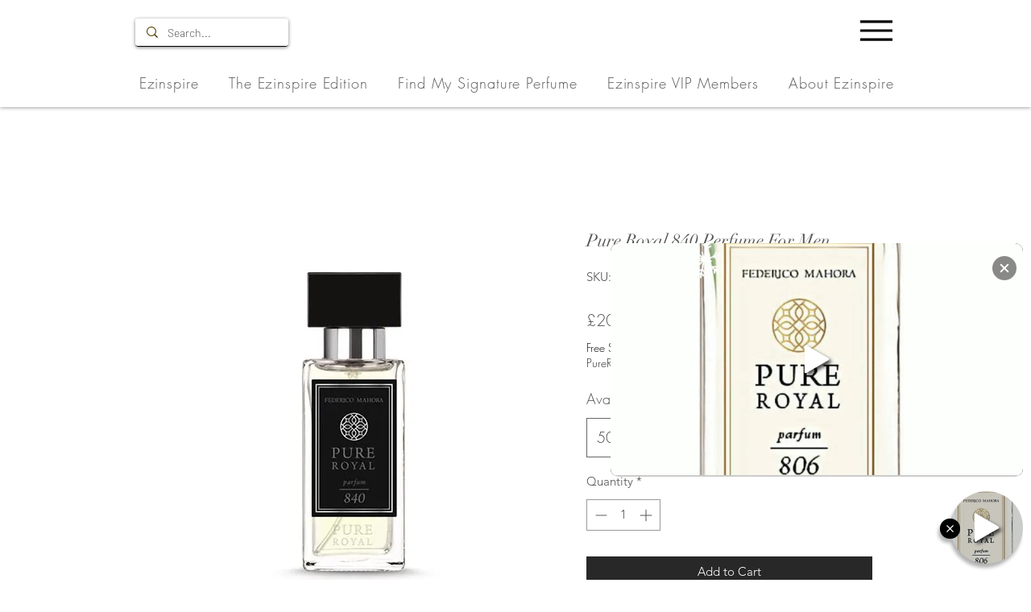

--- FILE ---
content_type: image/svg+xml
request_url: https://wix.salesdish.com/static/mastercard.svg
body_size: 4183
content:
<?xml version="1.0" encoding="utf-8"?>
<!-- Generator: Adobe Illustrator 23.0.1, SVG Export Plug-In . SVG Version: 6.00 Build 0)  -->
<svg version="1.1" id="图层_1" xmlns="http://www.w3.org/2000/svg" xmlns:xlink="http://www.w3.org/1999/xlink" x="0px" y="0px"
	 viewBox="0 0 120 60" style="enable-background:new 0 0 120 60;" xml:space="preserve">
<style type="text/css">
	.st0{fill-rule:evenodd;clip-rule:evenodd;fill:url(#path-3_2_);}
	.st1{fill:url(#SVGID_1_);}
	.st2{fill:#231F20;}
	.st3{fill:#FF5F00;}
	.st4{fill:#EB001B;}
	.st5{fill:#F79E1B;}
</style>
<linearGradient id="path-3_2_" gradientUnits="userSpaceOnUse" x1="60" y1="61.1082" x2="60" y2="1.1082" gradientTransform="matrix(1 0 0 -1 0 61.1456)">
	<stop  offset="0" style="stop-color:#FFFFFF"/>
	<stop  offset="1" style="stop-color:#EBEBEB"/>
</linearGradient>
<path id="path-3_1_" class="st0" d="M8,0h104c4.4,0,8,3.6,8,8v44c0,4.4-3.6,8-8,8H8c-4.4,0-8-3.6-8-8V8C0,3.6,3.6,0,8,0z"/>
<title>120-120-12备份</title>
<g>
	
		<linearGradient id="SVGID_1_" gradientUnits="userSpaceOnUse" x1="-849.2983" y1="-2183.4011" x2="-849.2983" y2="-2182.8926" gradientTransform="matrix(119 0 0 59 101126.5 128835.6953)">
		<stop  offset="0" style="stop-color:#E9E9E9"/>
		<stop  offset="1" style="stop-color:#CCD2D6"/>
	</linearGradient>
	<path class="st1" d="M111.5,60H8.5C3.8,60,0,56.2,0,51.5v-43C0,3.8,3.8,0,8.5,0h103c4.7,0,8.5,3.8,8.5,8.5v43
		C120,56.2,116.2,60,111.5,60z M8.5,1C4.4,1,1,4.4,1,8.5v43C1,55.6,4.4,59,8.5,59h103c4.1,0,7.5-3.4,7.5-7.5v-43
		c0-4.1-3.4-7.5-7.5-7.5H8.5z"/>
</g>
<path id="形状" class="st2" d="M44.9,47.7c0-0.8,0.5-1.4,1.3-1.4s1.3,0.6,1.3,1.4s-0.5,1.4-1.3,1.4S44.9,48.5,44.9,47.7z
	 M48.5,47.7v-2.2h-0.9V46c-0.3-0.4-0.8-0.6-1.4-0.6c-1.2,0-2.2,1-2.2,2.3s1,2.3,2.2,2.3c0.6,0,1.1-0.2,1.4-0.6v0.5h0.9V47.7z
	 M80.3,47.7c0-0.8,0.5-1.4,1.3-1.4s1.3,0.6,1.3,1.4s-0.5,1.4-1.3,1.4S80.3,48.5,80.3,47.7z M83.8,47.7v-3.9h-0.9v2.3
	c-0.3-0.4-0.8-0.6-1.4-0.6c-1.2,0-2.2,1-2.2,2.3s1,2.3,2.2,2.3c0.6,0,1.1-0.2,1.4-0.6V50h0.9V47.7z M60.2,46.3c0.6,0,1,0.4,1.1,1.1
	H59C59.1,46.7,59.5,46.3,60.2,46.3z M60.2,45.4c-1.3,0-2.2,0.9-2.2,2.3s0.9,2.3,2.2,2.3c0.7,0,1.3-0.2,1.8-0.6l-0.5-0.7
	c-0.4,0.3-0.8,0.5-1.3,0.5c-0.6,0-1.2-0.3-1.3-1.1h3.2c0-0.1,0-0.2,0-0.4C62.2,46.4,61.4,45.4,60.2,45.4z M71.6,47.7
	c0-0.8,0.5-1.4,1.3-1.4s1.3,0.6,1.3,1.4s-0.5,1.4-1.3,1.4S71.6,48.5,71.6,47.7z M75.1,47.7v-2.2h-0.9V46c-0.3-0.4-0.8-0.6-1.4-0.6
	c-1.2,0-2.2,1-2.2,2.3s1,2.3,2.2,2.3c0.6,0,1.1-0.2,1.4-0.6v0.5h0.9V47.7z M66.2,47.7c0,1.3,0.9,2.3,2.3,2.3c0.7,0,1.1-0.1,1.6-0.5
	l-0.5-0.8c-0.4,0.3-0.7,0.4-1.1,0.4c-0.8,0-1.3-0.6-1.3-1.4s0.6-1.4,1.3-1.4c0.4,0,0.8,0.1,1.1,0.4l0.5-0.8
	c-0.5-0.4-0.9-0.5-1.6-0.5C67.2,45.4,66.2,46.4,66.2,47.7z M78.4,45.4c-0.5,0-0.9,0.3-1.1,0.6v-0.5h-0.9v4.3h0.9v-2.4
	c0-0.7,0.3-1.1,0.9-1.1c0.2,0,0.4,0,0.6,0.1l0.3-0.9C78.9,45.5,78.6,45.4,78.4,45.4z M53.1,45.9c-0.5-0.3-1.1-0.5-1.8-0.5
	c-1.1,0-1.8,0.5-1.8,1.4c0,0.7,0.5,1.1,1.5,1.3l0.4,0.1c0.5,0.1,0.8,0.2,0.8,0.5s-0.3,0.5-1,0.5s-1.1-0.2-1.4-0.5l-0.4,0.7
	c0.5,0.4,1.2,0.6,1.9,0.6c1.3,0,2-0.6,2-1.4s-0.6-1.2-1.5-1.3l-0.4-0.1c-0.4-0.1-0.7-0.1-0.7-0.4s0.3-0.5,0.8-0.5
	c0.6,0,1.1,0.2,1.4,0.4L53.1,45.9z M65.3,45.4c-0.5,0-0.9,0.3-1.1,0.6v-0.5h-0.9v4.3h0.9v-2.4c0-0.7,0.3-1.1,0.9-1.1
	c0.2,0,0.4,0,0.6,0.1l0.3-0.9C65.8,45.5,65.5,45.4,65.3,45.4z M57.2,45.6h-1.5v-1.3h-1v1.3h-0.9v0.9h0.9v2c0,1,0.4,1.6,1.5,1.6
	c0.4,0,0.9-0.1,1.2-0.3L57.1,49c-0.3,0.2-0.6,0.2-0.8,0.2c-0.5,0-0.6-0.3-0.6-0.7v-2h1.5C57.2,46.5,57.2,45.6,57.2,45.6z M43.1,49.9
	v-2.7c0-1-0.7-1.7-1.7-1.7c-0.6,0-1.1,0.2-1.5,0.8c-0.3-0.5-0.8-0.8-1.4-0.8c-0.5,0-0.9,0.1-1.3,0.6v-0.5h-0.9v4.3h1v-2.4
	c0-0.8,0.4-1.2,1.1-1.2c0.6,0,0.9,0.4,0.9,1.1v2.4h1v-2.4c0-0.8,0.4-1.2,1.1-1.2c0.6,0,1,0.4,1,1.1v2.4h0.7V49.9z"/>
<polygon id="路径" class="st3" points="67.1,38.2 52.9,38.2 52.9,12.5 67.1,12.5 "/>
<path class="st4" d="M53.8,25.3c0-5.2,2.4-9.9,6.2-12.8C57.2,10.3,53.7,9,49.9,9c-9,0-16.3,7.3-16.3,16.3s7.3,16.3,16.3,16.3
	c3.8,0,7.3-1.3,10.1-3.5C56.2,35.2,53.8,30.6,53.8,25.3z"/>
<path class="st5" d="M86.4,25.3c0,9-7.3,16.3-16.3,16.3c-3.8,0-7.3-1.3-10.1-3.5c3.8-3,6.2-7.6,6.2-12.8s-2.4-9.9-6.2-12.8
	C62.8,10.3,66.3,9,70.1,9C79.1,9,86.4,16.3,86.4,25.3z"/>
</svg>


--- FILE ---
content_type: application/javascript; charset=utf-8
request_url: https://player.vidjet.io/js/chunk-63d7b3f2.edda0195.js
body_size: 1418
content:
(window["webpackJsonp"]=window["webpackJsonp"]||[]).push([["chunk-63d7b3f2"],{2087:function(e,i,t){var r=t("aef4");r.__esModule&&(r=r.default),"string"===typeof r&&(r=[[e.i,r,""]]),r.locals&&(e.exports=r.locals);var s=t("499e").default;s("25ac75df",r,!0,{sourceMap:!1,shadowMode:!1})},"5c02":function(e,i,t){"use strict";t.r(i);var r=function(){var e=this,i=e._self._c;return i("div",{staticClass:"bubble-format",style:e.gridDisplay},[e.isPlayerOpened?i("VideoPlayer",{staticClass:"video-player",attrs:{videoIndex:e.videoIndex},on:{"notify-preview":function(i){return e.$emit("notify-preview")},"next-video":e.goToNextVideo,"previous-video":e.goToPreviousVideo}}):e._e(),e.isCurrentVideo&&e.showBubble?i("BubblePlayer",{staticClass:"bubble-player",attrs:{videoIndex:e.videoIndex,showBubble:e.showBubble&&e.isCurrentVideo}}):e._e()],1)},s=[],o=t("81c5"),n=t("2f62");const{FormatType:l,CtaType:a}=o["a"];var d={name:"BubbleFormat",components:{VideoPlayer:()=>t.e("chunk-b83ac316").then(t.bind(null,"5912")),BubblePlayer:()=>t.e("chunk-5bfd0f10").then(t.bind(null,"9002"))},data(){return{FormatType:l,CtaType:a}},props:{videoIndex:{type:Number,default:0}},async mounted(){this.format.openByDefault&&!this.isFullScreen&&this.togglePlayer(!0)},watch:{"format.openByDefault":{handler(e){this.isFullScreen||this.togglePlayer(e)},deep:!0}},computed:{...Object(n["c"])("playerCampaign",["format","isFullScreen"]),...Object(n["c"])("videos",["isMultiple","getIsCurrentVideoByIndex","videos","getVideoByIndex","isPortrait"]),...Object(n["c"])("player",["isMobile","isInPreview","isPlayerOpened"]),isCurrentVideo(){return this.getIsCurrentVideoByIndex(this.videoIndex)},currentVideo(){return this.getVideoByIndex(this.videoIndex)},gridDisplay(){let e="1fr",i="",t="";if(this.showBubble){if("original"===this.format.bubbleShape&&this.isPortrait){const e=this.currentVideo.height/this.currentVideo.width,i=this.format.bubbleSize*e;t=i+24+"px"}else t=this.format.bubbleSize+10+"px";i="transition: grid 1s ease-in-out;"}return this.showBubble||this.isPlayerOpened?`grid-template-rows: ${e} ${t}; ${i}`:"display: flex; flex-direction: column;"},hideBubbleWhenPlayerOpened(){var e;return(null===(e=this.format)||void 0===e?void 0:e.hideBubble)||this.isMobile||this.isMultiple||this.isFullScreen},showBubble(){return!this.isPlayerOpened&&this.hideBubbleWhenPlayerOpened||!this.hideBubbleWhenPlayerOpened}},methods:{...Object(n["d"])({togglePlayer:"player/TOGGLE_PLAYER",setCurrentIndex:"videos/SET_CURRENT_INDEX"}),goToPreviousVideo(e){if(e>0){const i=e-1;this.setCurrentIndex(i)}},goToNextVideo(e){const i=e+1;this.setCurrentIndex(i)}}},u=d,b=(t("d9ab"),t("2877")),h=Object(b["a"])(u,r,s,!1,null,"5bbb15c4",null);i["default"]=h.exports},aef4:function(e,i,t){var r=t("24fb");i=r(!1),i.push([e.i,".bubble-format[data-v-5bbb15c4]{position:relative;display:grid;width:100%;gap:8px;height:100%}.isFullScreen .bubble-format[data-v-5bbb15c4]{display:initial;margin:0;height:calc(var(--vh, 1vh)*100)}",""]),e.exports=i},d9ab:function(e,i,t){"use strict";t("2087")}}]);
//# sourceMappingURL=chunk-63d7b3f2.edda0195.js.map

--- FILE ---
content_type: application/javascript; charset=utf-8
request_url: https://player.vidjet.io/js/chunk-5bfd0f10.6f4acbee.js
body_size: 3593
content:
(window["webpackJsonp"]=window["webpackJsonp"]||[]).push([["chunk-5bfd0f10"],{"142f":function(e,t,i){var r=i("24fb");t=r(!1),t.push([e.i,".bubble-container[data-v-416a8005]{width:-moz-fit-content;width:fit-content;filter:drop-shadow(2px 5px 2px rgba(0,0,0,.3));transition:opacity .5s;position:absolute;bottom:8px}.bubble-container.right[data-v-416a8005]{filter:drop-shadow(-2px 5px 2px rgba(0,0,0,.3))}.iframe-wrapper .bubble-container[data-v-416a8005]{height:auto}.bubble-container.right[data-v-416a8005]{right:0;left:unset}.isDesktop .bubble-container.right[data-v-416a8005]:hover{transform:scale(1.05) translate(-5px,-2px)}.bubble-container.left[data-v-416a8005]{left:0;right:unset}.isDesktop .bubble-container.left[data-v-416a8005]:hover{transform:scale(1.05) translate(5px,-2px)}.isDesktop .bubble-container.original.left[data-v-416a8005]:hover{transform:scale(1.05) translate(8px,-5px)}.isDesktop .bubble-container.original.right[data-v-416a8005]:hover{transform:scale(1.05) translate(-8px,-5px)}.bubble[data-v-416a8005]{position:relative;cursor:pointer}.campaign-text[data-v-416a8005]{overflow-wrap:break-word;position:absolute;pointer-events:none;text-align:center;color:#fff;font-size:11px;font-weight:700;line-height:1.3;font-family:Gothic A1,sans-serif;transform:translate(-50%,-50%);width:70%;left:50%;top:50%}.close-icon[data-v-416a8005]{position:absolute;padding:0;z-index:10;background-color:transparent;border-radius:40px;transition:transform .1s cubic-bezier(.45,0,.55,1);display:flex;align-items:center;justify-content:center;background:#000;padding:4px}.close-icon svg[data-v-416a8005]{transform:scale(.9);border-radius:50%;fill:#000}.isDesktop .close-icon[data-v-416a8005]:hover{transform:scale(1.1);transition:transform .1s cubic-bezier(.45,0,.55,1)}",""]),e.exports=t},"1edf":function(e,t,i){var r=i("fa31");r.__esModule&&(r=r.default),"string"===typeof r&&(r=[[e.i,r,""]]),r.locals&&(e.exports=r.locals);var s=i("499e").default;s("ec3b924a",r,!0,{sourceMap:!1,shadowMode:!1})},"212d":function(e,t,i){"use strict";i("1edf")},6433:function(e,t,i){"use strict";i("ae34")},9002:function(e,t,i){"use strict";i.r(t);var r=function(){var e=this,t=e._self._c;return t("transition",{attrs:{name:"fade"}},[t("section",{directives:[{name:"show",rawName:"v-show",value:e.isPlayerLoaded&&e.showBubble,expression:"isPlayerLoaded && showBubble"}],class:["bubble-container",e.isBubbleOnTheRight?"right":"left",e.bubbleShape,e.bubbleBorder],on:{click:function(t){return e.clickOnBubble()}}},[t("div",{class:["bubble"]},[e.format.hideBubbleCloseIcon?e._e():t("button",{staticClass:"close-icon",style:e.iconPosition,on:{click:function(t){return t.stopPropagation(),e.stopCampaign.apply(null,arguments)}}},[t("CloseIcon")],1),t("video",{ref:"videoPlayer",class:["bubble-display",e.bubbleShape,e.bubbleBorder],style:`${e.bubbleBorderColor}; ${e.bubbleDimensions}; ${e.bubbleFitPosition};`,attrs:{playsinline:"",muted:"",src:e.placeholderUrl},domProps:{muted:!0},on:{canplay:e.onVideoCanPlay,play:function(t){!e.playBubble&&e.player.pause()},error:e.onVideoError,timeupdate:function(t){e.hasTrimmedUrl||e.loopBubble},ended:function(t){return e.player.play()}}}),t("PlayPause",{directives:[{name:"show",rawName:"v-show",value:!e.hideThumbnailPlay,expression:"!hideThumbnailPlay"}],staticClass:"play-pause-container"})],1),e.title&&!e.isPlayerOpened&&e.hideThumbnailPlay?t("p",{class:["campaign-text",{right:e.isBubbleOnTheRight}],style:{fontSize:e.bubbleTextSize}},[e._v(" "+e._s(e.decodeText(e.title))+" ")]):e._e()])])},s=[],a=(i("14d9"),i("c030")),o=i.n(a),l=i("fa7d"),n=i("81c5"),b=i("2f62");const{Position:u}=n["a"];var c={components:{CloseIcon:o.a,PlayPause:()=>i.e("chunk-8a709a3a").then(i.bind(null,"9772"))},props:{videoIndex:{type:Number,default:0},showBubble:{type:Boolean,default:!1}},data(){return{isPlayerLoaded:!1,videoOptions:{fill:!0,loadingSpinner:!1,controls:!1,muted:!0,autoplay:!0,sources:[]},decodeText:l["b"]}},watch:{playBubble(e){e&&this.player?this.player.play():this.player.pause()}},computed:{...Object(b["c"])("playerCampaign",["format","isFullScreen"]),...Object(b["c"])("videos",["isMultiple","getVideoByIndex","sizeCoefficient","isPortrait","isLandscape"]),...Object(b["c"])("player",["isMobile","isInPreview","isIos","isPlayerOpened"]),...Object(b["c"])("videoJS",["placeholderUrl"]),player(){return this.$refs.videoPlayer},bubbleShape(){return this.format.bubbleShape},playBubble(){return!this.isPlayerOpened},video(){return this.getVideoByIndex(this.videoIndex)},bubbleTextSize(){return.1*this.bubbleSize+"px"},bubbleSize(){var e;return null!==(e=this.format.bubbleSize)&&void 0!==e?e:120},bubbleBorder(){return this.format.bubbleBorder?"bubble-border":"no-border"},bubbleBorderColor(){return this.format.bubbleBorder?`outline: 5px solid ${this.format.bubbleBorderColor};`:""},bubbleFitPosition(){return"object-position: "+(this.format.bubbleFitPosition?this.format.bubbleFitPosition:"center")},title(){return this.format.title},hasTrimmedUrl(){return this.videoOptions.sources.filter(e=>e.src.includes("compressed-short.mp4")).length>0},iconPosition(){if("original"===this.bubbleShape){let e=this.isPortrait?-7:-5,t=this.isPortrait?-5:-11,i=this.format.position===u.left?"right:":"left:";return this.format.bubbleBorder&&(t-=2),`\n          ${i} ${e}%;\n          top: ${t}%;\n        `}const e=this.format.bubbleBorder?6:12;return this.format.position===u.left?`left: ${this.bubbleSize-e}px; bottom: ${(this.bubbleSize-22)/2}px;`:`right: ${this.bubbleSize-e}px; top: ${(this.bubbleSize-22)/2}px;`},isBubbleOnTheRight(){return this.format.position===u.right},calculateSizeOriginal(){let e=this.bubbleSize,t=this.bubbleSize;return this.sizeCoefficient<.8&&(e/=this.sizeCoefficient),this.sizeCoefficient>1.2&&(t*=this.sizeCoefficient),{width:t,height:e}},bubbleDimensions(){return"e537e73f-d665-49aa-9030-d7cc9056a08b"!==this.$route.params.siteId||this.isMobile?`width: ${"original"===this.bubbleShape?this.calculateSizeOriginal.width:this.bubbleSize}px; height: ${"original"===this.bubbleShape?this.calculateSizeOriginal.height:this.bubbleSize}px;`:`width: ${1.4*this.calculateSizeOriginal.width}px; height: ${1.4*this.calculateSizeOriginal.height}px;`},hideThumbnailPlay(){return this.format.hideThumbnailPlay}},async mounted(){this.videoOptions.sources=this.getVideoSources(),this.player.src=this.videoOptions.sources[0].src,this.player.play().catch(()=>{this.isPlayerLoaded=!0,this.player.pause(),this.player.currentTime=0,this.video.thumbnail?(this.player.poster=this.video.thumbnail,this.player.src=""):(this.player.src=this.video.url,this.player.play())}),this.setHasPlayerLoaded(!0)},methods:{...Object(b["d"])({togglePlayer:"player/TOGGLE_PLAYER",setHasPlayerLoaded:"player/SET_HAS_PLAYER_LOADED",toggleMute:"player/TOGGLE_MUTE"}),getVideoSources(){const e=[];return this.video.trimmedUrl&&e.push({src:this.video.trimmedUrl,type:"video/mp4"}),this.video.url&&e.push({src:this.video.url,type:"video/mp4"}),e},onVideoCanPlay(){this.isIos||this.playBubble||this.player.pause(),this.isPlayerLoaded=!0},onVideoError(){const e=this.player.currentSrc;if(e.includes("compressed-short.mp4")){const e=this.videoOptions.sources.find(e=>!e.src.includes("compressed-short.mp4"));this.player.src=e.src,this.player.play()}},clickOnBubble(){this.togglePlayer(!this.isPlayerOpened),!this.isIos&&this.isPlayerOpened&&this.toggleMute(!this.isPlayerOpened),this.isPlayerOpened&&Object(l["a"])("openMainPlayer")},switchSource(){if(this.player.currentSrc().includes("m3u8")){this.player.error(null);const e=this.videoOptions.sources.find(e=>e.src.includes("compressed.mp4"));this.player.src([e])}else if(this.player.currentSrc().includes("compressed-short.mp4")){this.player.error(null);const e=this.videoOptions.sources.find(e=>e.src.includes("m3u8"));this.player.src([e])}},loopBubble(){var e,t;null!==(e=this.player)&&void 0!==e&&e.currentTime&&(((null===(t=this.player)||void 0===t?void 0:t.currentTime)<.1||this.player.currentTime>=3.8)&&(this.player.currentTime=.1))},stopCampaign(){Object(l["a"])("destroyIframe")}}},d=c,p=(i("212d"),i("6433"),i("2877")),h=Object(p["a"])(d,r,s,!1,null,"416a8005",null);t["default"]=h.exports},ae34:function(e,t,i){var r=i("142f");r.__esModule&&(r=r.default),"string"===typeof r&&(r=[[e.i,r,""]]),r.locals&&(e.exports=r.locals);var s=i("499e").default;s("d37dd6b2",r,!0,{sourceMap:!1,shadowMode:!1})},c030:function(e,t){e.exports={functional:!0,render(e,t){const{_c:i,_v:r,data:s,children:a=[]}=t,{class:o,staticClass:l,style:n,staticStyle:b,attrs:u={},...c}=s;return i("svg",{class:[o,l],style:[n,b],attrs:Object.assign({width:"17",height:"17",fill:"none",xmlns:"http://www.w3.org/2000/svg"},u),...c},a.concat([i("path",{attrs:{d:"M13.459 4.54l-1-.998L8.5 7.502l-3.96-3.96-.998.998 3.96 3.96-3.96 3.96.999.998 3.96-3.96 3.959 3.96.999-.999-3.96-3.96 3.96-3.959z",fill:"#fff"}})]))}}},fa31:function(e,t,i){var r=i("24fb");t=r(!1),t.push([e.i,".bubble-display{transform:translateZ(0);width:100%;height:auto;filter:brightness(80%);-o-object-fit:cover;object-fit:cover}.bubble-display.round{border-radius:50%}.bubble-display.original{border-radius:10px}.bubble-display.square{border-radius:4px}.bubble-display.bubble-border{margin:0 6px}",""]),e.exports=t}}]);
//# sourceMappingURL=chunk-5bfd0f10.6f4acbee.js.map

--- FILE ---
content_type: image/svg+xml
request_url: https://wix.salesdish.com/static/amex.svg
body_size: 1172
content:
<?xml version="1.0" encoding="utf-8"?>
<!-- Generator: Adobe Illustrator 25.2.1, SVG Export Plug-In . SVG Version: 6.00 Build 0)  -->
<svg version="1.1" id="图层_1" xmlns="http://www.w3.org/2000/svg" xmlns:xlink="http://www.w3.org/1999/xlink" x="0px" y="0px"
	 viewBox="0 0 120 60" style="enable-background:new 0 0 120 60;" xml:space="preserve">
<style type="text/css">
	.st0{fill-rule:evenodd;clip-rule:evenodd;fill:#26A6D1;}
	.st1{fill:#FFFFFF;}
</style>
<path class="st0" d="M8,0h104c4.4,0,8,3.6,8,8v44c0,4.4-3.6,8-8,8H8c-4.4,0-8-3.6-8-8V8C0,3.6,3.6,0,8,0z"/>
<path id="形状_1_" class="st1" d="M19.4,18.3L7.5,44.5h14.2l1.8-4.2h4l1.8,4.2h15.6v-3.2l1.4,3.2h8.1l1.4-3.3v3.3h32.5l3.9-4.1
	l3.7,4.1h16.7l-11.9-13.1l11.8-13.1H96.1l-3.8,4l-3.6-4H53.3l-3,6.8l-3.1-6.8H33v3.1l-1.5-3.1C31.5,18.3,19.4,18.3,19.4,18.3z
	 M22.1,22H29l7.9,17.8V22h7.6l6.1,12.8L56.2,22h7.5v18.8h-4.6V26.1l-6.7,14.7h-4.1l-6.7-14.7v14.7h-9.4l-1.8-4.2h-9.7l-1.8,4.2h-5.1
	L22.1,22z M67.8,22h18.6l5.7,6.2L98,22h5.7L95,31.5l8.7,9.3h-6L92,34.6l-5.9,6.2H67.8V22L67.8,22z M25.5,25.2l-3.2,7.5h6.4
	L25.5,25.2z M72.5,25.9v3.4h10.2v3.8H72.5v3.8h11.4l5.3-5.5l-5.1-5.5H72.5L72.5,25.9z"/>
</svg>


--- FILE ---
content_type: image/svg+xml
request_url: https://wix.salesdish.com/static/pay.svg
body_size: 4901
content:
<?xml version="1.0" encoding="utf-8"?>
<!-- Generator: Adobe Illustrator 23.0.1, SVG Export Plug-In . SVG Version: 6.00 Build 0)  -->
<svg version="1.1" id="图层_1" xmlns="http://www.w3.org/2000/svg" xmlns:xlink="http://www.w3.org/1999/xlink" x="0px" y="0px"
	 viewBox="0 0 120 60" style="enable-background:new 0 0 120 60;" xml:space="preserve">
<style type="text/css">
	.st0{fill-rule:evenodd;clip-rule:evenodd;fill:url(#path-3_2_);}
	.st1{fill:url(#SVGID_1_);}
	.st2{fill:#F79C34;}
</style>
<linearGradient id="path-3_2_" gradientUnits="userSpaceOnUse" x1="60" y1="61.0691" x2="60" y2="1.0691" gradientTransform="matrix(1 0 0 -1 0 61.0673)">
	<stop  offset="0" style="stop-color:#FFFFFF"/>
	<stop  offset="1" style="stop-color:#EBEBEB"/>
</linearGradient>
<path id="path-3_1_" class="st0" d="M8,0h104c4.4,0,8,3.6,8,8v44c0,4.4-3.6,8-8,8H8c-4.4,0-8-3.6-8-8V8C0,3.6,3.6,0,8,0z"/>
<title>120-120-5备份</title>
<g>
	
		<linearGradient id="SVGID_1_" gradientUnits="userSpaceOnUse" x1="-849.2983" y1="-2183.4402" x2="-849.2983" y2="-2182.9316" gradientTransform="matrix(119 0 0 59 101126.5 128837.9688)">
		<stop  offset="0" style="stop-color:#E9E9E9"/>
		<stop  offset="1" style="stop-color:#CCD2D6"/>
	</linearGradient>
	<path class="st1" d="M111.5,60H8.5C3.8,60,0,56.2,0,51.5v-43C0,3.8,3.8,0,8.5,0h103c4.7,0,8.5,3.8,8.5,8.5v43
		C120,56.2,116.2,60,111.5,60z M8.5,1C4.4,1,1,4.4,1,8.5v43C1,55.6,4.4,59,8.5,59h103c4.1,0,7.5-3.4,7.5-7.5v-43
		c0-4.1-3.4-7.5-7.5-7.5H8.5z"/>
</g>
<path class="st2" d="M26.9,37.7c0.2-0.5,0.6-0.5,1-0.3c1.1,0.6,2.2,1.2,3.4,1.8c4.4,2.2,9,3.8,13.7,5c2.3,0.5,4.5,1,6.8,1.3
	c3.4,0.5,6.8,0.6,10.3,0.6c1.9,0,3.8-0.2,5.6-0.4c6.1-0.7,12-2.2,17.6-4.6c0.3-0.1,0.6-0.2,1-0.1c0.7,0.2,1,1,0.4,1.5
	c-0.3,0.3-0.7,0.6-1,0.8c-3.3,2.3-6.9,3.9-10.7,5.2c-2.7,0.9-5.4,1.5-8.1,1.9c-1.9,0.3-3.8,0.5-5.7,0.5c-0.1,0-0.2,0-0.3,0h-2.3
	c-0.1,0-0.2,0-0.3,0c-0.4,0-0.8,0-1.2,0c-1.8-0.1-3.6-0.3-5.4-0.6c-3-0.5-5.8-1.2-8.7-2.3c-5.8-2.1-11.1-5.2-15.7-9.4
	c-0.2-0.2-0.3-0.4-0.5-0.6v-0.3H26.9z M92.9,37.3c-0.1-0.5-0.5-0.7-1-0.9c-0.7-0.2-1.5-0.4-2.3-0.4c-1.4-0.1-2.8-0.1-4.2,0.2
	c-1.5,0.3-3,0.8-4.3,1.7c-0.2,0.1-0.3,0.2-0.4,0.4c-0.1,0.1-0.1,0.3-0.1,0.4c0,0.2,0.2,0.2,0.4,0.2c0.1,0,0.2,0,0.2,0
	c0.8-0.1,1.7-0.2,2.5-0.3c1.2-0.1,2.5-0.2,3.7-0.1c0.5,0,1,0.2,1.6,0.3c0.6,0.2,0.8,0.6,0.8,1.1c0,0.9-0.2,1.7-0.4,2.5
	c-0.4,1.7-1.1,3.3-1.7,4.9c0,0.1-0.1,0.2-0.1,0.3c-0.1,0.3,0.1,0.5,0.4,0.4c0.2,0,0.4-0.1,0.5-0.3c0.5-0.5,1-0.9,1.4-1.4
	c1.4-1.8,2.2-3.8,2.7-6c0.1-0.4,0.2-0.8,0.2-1.2v-1.8H92.9z"/>
<path d="M44.2,9.8c-0.2,0-0.3,0-0.5,0.1c-1.5,0.2-2.9,0.7-4.1,1.6c-0.3,0.2-0.5,0.4-0.8,0.6c0-0.1,0-0.1,0-0.2
	c0-0.3-0.1-0.6-0.1-0.9c-0.1-0.5-0.3-0.7-0.8-0.7h-1.2c-0.7,0-0.9,0.1-0.9,0.9v22.6c0,0.1,0,0.2,0,0.3c0,0.3,0.2,0.5,0.5,0.5
	c0.8,0,1.5,0,2.3,0c0.3,0,0.5-0.2,0.5-0.5c0-0.1,0-0.2,0-0.3V26c0.1,0.1,0.2,0.2,0.2,0.2c1.9,1.6,4.2,2.1,6.6,1.7
	c2.2-0.4,3.7-1.8,4.7-3.8c0.8-1.5,1.1-3.1,1.1-4.8c0.1-1.8-0.1-3.7-0.9-5.4c-0.9-2.1-2.4-3.5-4.7-4c-0.3-0.1-0.7-0.1-1.1-0.2
	C44.8,9.8,44.5,9.8,44.2,9.8z M39.1,14.3c0-0.2,0-0.3,0.2-0.4c1.5-1,3.1-1.6,4.9-1.4c1.6,0.1,2.9,0.9,3.6,2.8
	c0.4,1.2,0.5,2.4,0.5,3.6c0,1.1-0.1,2.2-0.4,3.3c-0.7,2.3-2.4,3.2-4.6,3.1c-1.5-0.1-2.8-0.6-4-1.5c-0.1-0.1-0.2-0.2-0.2-0.4
	c0-1.5,0-3,0-4.6C39.1,17.4,39.1,15.8,39.1,14.3z M61.3,9.8c-0.1,0-0.2,0-0.3,0c-1.1,0.1-2.1,0.2-3.1,0.4c-0.7,0.2-1.3,0.4-1.9,0.6
	c-0.4,0.1-0.6,0.4-0.6,0.8c0,0.4,0,0.7,0,1.1c0,0.5,0.2,0.7,0.7,0.5c0.8-0.2,1.7-0.5,2.5-0.6c1.3-0.2,2.7-0.4,4-0.2
	c0.7,0.1,1.4,0.3,1.8,0.9c0.4,0.5,0.6,1.1,0.6,1.8c0,0.9,0,1.8,0,2.7c0,0,0,0.1,0,0.2c-0.1,0-0.1,0-0.1,0c-1.1-0.3-2.3-0.5-3.5-0.5
	c-1.2-0.1-2.4,0-3.6,0.4c-1.4,0.5-2.5,1.3-3.2,2.7c-0.5,1.1-0.6,2.2-0.4,3.3c0.2,1.5,1,2.7,2.3,3.4s2.7,0.8,4.1,0.6
	c1.6-0.2,3.1-0.9,4.3-2c0,0,0.1-0.1,0.2-0.1c0.1,0.4,0.1,0.8,0.2,1.2c0.1,0.3,0.3,0.6,0.6,0.6c0.6,0,1.2,0,1.8,0
	c0.3,0,0.5-0.2,0.5-0.5c0-0.1,0-0.2,0-0.3V15.4c0-0.5,0-0.9-0.1-1.4c-0.2-1.4-0.8-2.5-2.1-3.3c-0.7-0.4-1.5-0.6-2.4-0.8
	c-0.4-0.1-0.8-0.1-1.2-0.1C62.1,9.8,61.7,9.8,61.3,9.8z M65,23.6c0,0.1,0,0.2-0.2,0.3c-1.2,0.9-2.5,1.5-4,1.6
	c-0.6,0.1-1.2,0-1.8-0.2c-0.7-0.3-1.1-0.7-1.3-1.4s-0.2-1.4,0-2.1c0.3-0.9,0.9-1.4,1.8-1.7c0.9-0.3,1.8-0.3,2.7-0.2s1.8,0.2,2.7,0.4
	c0.2,0,0.2,0.1,0.2,0.3c0,0.5,0,1,0,1.5C65,22.6,65,23.1,65,23.6z M78.8,24.3c-1.4-3.9-2.8-7.7-4.2-11.6c-0.2-0.6-0.5-1.2-0.7-1.8
	c-0.1-0.3-0.3-0.5-0.7-0.5c-0.8,0-1.6,0-2.5,0c-0.3,0-0.4,0.2-0.3,0.5c0.1,0.2,0.1,0.4,0.2,0.7c2.1,5.2,4.2,10.5,6.4,15.7
	c0.2,0.4,0.2,0.8,0,1.3c-0.4,0.8-0.6,1.6-1,2.4c-0.3,0.7-0.9,1.2-1.6,1.4c-0.6,0.2-1.1,0.2-1.7,0.1c-0.3,0-0.5-0.1-0.8-0.1
	c-0.4,0-0.6,0.1-0.6,0.5s0,0.7,0,1.1c0,0.6,0.2,0.9,0.8,1c0.6,0.1,1.2,0.2,1.8,0.2c1.8,0,3.3-0.7,4.3-2.3c0.4-0.6,0.7-1.3,1-2
	c2.6-6.5,5.1-12.9,7.6-19.4c0.1-0.2,0.1-0.4,0.2-0.6c0-0.3-0.1-0.5-0.4-0.5c-0.7,0-1.4,0-2.1,0c-0.4,0-0.7,0.2-0.8,0.6
	c-0.1,0.2-0.1,0.3-0.2,0.4c-1.3,3.6-2.5,7.2-3.8,10.8c-0.3,0.8-0.6,1.6-0.8,2.4C78.9,24.4,78.9,24.3,78.8,24.3z"/>
</svg>


--- FILE ---
content_type: image/svg+xml
request_url: https://wix.salesdish.com/static/TB_visa_electron.svg
body_size: 5006
content:
<?xml version="1.0" encoding="utf-8"?>
<!-- Generator: Adobe Illustrator 25.2.1, SVG Export Plug-In . SVG Version: 6.00 Build 0)  -->
<svg version="1.1" id="图层_1" xmlns="http://www.w3.org/2000/svg" xmlns:xlink="http://www.w3.org/1999/xlink" x="0px" y="0px"
	 viewBox="0 0 120 60" style="enable-background:new 0 0 120 60;" xml:space="preserve">
<style type="text/css">
	.st0{fill-rule:evenodd;clip-rule:evenodd;fill:#E7A83A;}
	.st1{fill-rule:evenodd;clip-rule:evenodd;fill:#FFFFFF;}
	.st2{fill:#1D5B99;}
</style>
<g>
	<path class="st0" d="M40.6,35.4c9.2-3.9,22.1-7.5,39.2-3.9l0.2-4.3c-18-2-31,3.8-39.4,7.8V35.4z"/>
	<path class="st1" d="M24,38.6h8.7v2.6h-5.4v2.4h5.4v2.5h-5.4v2.4h5.3v2.6H24V38.6L24,38.6z M34.8,37.5H38v13.6h-3.2V37.5L34.8,37.5
		z M48.9,50.1c-1.1,0.9-2.7,1.4-4.2,1.4c-3.3,0-4.8-2.4-4.8-4.7c0-2.8,2.1-5.1,4.9-5.1c3.5,0,4.6,2.5,4.6,5.6H43
		c0,0.7,0.5,1.9,2.2,1.9c1.1,0,1.7-0.3,2.6-0.9L48.9,50.1L48.9,50.1z M46.5,45.4c0-0.9-0.5-1.8-1.5-1.8s-1.8,0.9-2,1.8H46.5z
		 M58.9,50.5c-0.9,0.5-2.3,0.9-3.4,0.9c-2.9,0-5-1.7-5-4.7c0-3.1,2.1-5.1,5.2-5.1c1.1,0,2.4,0.3,3.1,0.8l-1,2.1
		c-0.5-0.2-1-0.4-1.5-0.4c-1.6,0-2.6,0.9-2.6,2.4c0,1.3,1,2.3,2.4,2.3c0.6,0,1.2-0.3,1.7-0.5L58.9,50.5L58.9,50.5z M60.1,42h1.4
		v-3.1h3V42h2.6L67,44.3h-2.6c0,1.3-0.1,2.6-0.1,3.4c0,0.8,0.2,1.2,0.9,1.2c0.4,0,0.8-0.2,1.2-0.4l0.7,2.1c-0.9,0.6-2,0.9-3.1,0.9
		c-2.6,0-2.7-1.6-2.7-3.7c0-1.1,0.1-2.2,0.1-3.5H60L60.1,42L60.1,42z M68.7,42h3.2v1.3l0,0c0.5-0.8,1.1-1.5,2.3-1.5
		c0.3,0,0.7,0,1,0.1L74.8,45c-0.3-0.1-0.7-0.2-1.1-0.2c-1.1,0-1.9,0.9-1.9,1.1l-0.1,5.3h-3.2L68.7,42L68.7,42z M81,41.7
		c3.4,0,5.1,2.1,5.1,4.9c0,2.8-1.7,4.9-5.1,4.9s-5.1-2.1-5.1-4.9C75.8,43.8,77.6,41.7,81,41.7L81,41.7z M81,49.1c1.5,0,2-1.3,2-2.5
		s-0.5-2.5-2-2.5s-2,1.3-2,2.5S79.5,49.1,81,49.1z M87.8,42H91v1c0.7-0.7,1.8-1.3,3-1.3c1.9,0,3,1.1,3,3.6c0,1.9,0,3.9,0,5.9h-3.2
		c0-1.8,0-3.5,0-5.4c0-0.7-0.2-1.3-1.1-1.3c-0.5,0-1.2,0.4-1.7,0.8v5.9h-3.2L87.8,42L87.8,42z M50,23.2l4-13.1h3.6l-4,13.1H50z
		 M48.4,10l-3.2,5.6c-0.8,1.5-1.3,2.2-1.5,3.1l0,0c0.1-1.2-0.1-2.6-0.1-3.4L43.1,10h-6L37,10.4c1.5,0,2.5,0.8,2.7,2.4l1.2,10.4h3.7
		L52.1,10H48.4z M76,23.2l-0.1-2h-4.4l-0.9,2h-3.9l7-13.1h4.7l1.2,13.1H76L76,23.2L76,23.2z M75.6,15.4c0-1-0.1-2.3,0-3.1h-0.1
		c-0.2,0.7-1.1,2.6-1.6,3.6l-1.3,2.9h3.1L75.6,15.4L75.6,15.4z M61.2,23.5c-2.5,0-4.2-0.8-5.4-1.5l1.7-2.6c1.1,0.6,1.9,1.3,3.8,1.3
		c0.6,0,1.2-0.2,1.6-0.7c0.5-0.9-0.1-1.3-1.5-2.1l-0.7-0.4c-2.1-1.4-3-2.7-2-5.1c0.6-1.5,2.3-2.6,5-2.6c1.9,0,3.6,0.8,4.6,1.6
		l-1.9,2.3c-1-0.8-1.8-1.2-2.8-1.2c-0.7,0-1.3,0.3-1.5,0.7c-0.4,0.7,0.1,1.2,1.2,1.9l0.8,0.5c2.5,1.6,3.1,3.2,2.5,4.8
		C65.5,22.9,63.4,23.5,61.2,23.5L61.2,23.5z"/>
</g>
<path id="蒙版" class="st2" d="M8.1,0h103.9c4.4,0,8.1,3.7,8.1,8.1v43.7c0,4.5-3.6,8.1-8.1,8.1H8.1C3.6,60,0,56.3,0,51.9V8.1
	C0,3.7,3.6,0,8.1,0z"/>
<g>
	<path class="st0" d="M41,35.2c8.9-3.8,21.3-7.3,37.9-3.8l0.2-4.2c-17.4-1.9-29.9,3.6-38,7.6L41,35.2L41,35.2z"/>
	<path class="st1" d="M25,38.3h8.4v2.5h-5.2v2.3h5.2v2.4h-5.2v2.3h5.1v2.5H25V38.3L25,38.3z M35.5,37.3h3v13.1h-3V37.3L35.5,37.3z
		 M49,49.4c-1,0.9-2.6,1.3-4,1.3c-3.2,0-4.7-2.3-4.7-4.5c0-2.7,2-4.9,4.7-4.9c3.4,0,4.4,2.4,4.4,5.4h-6.1c0,0.7,0.4,1.8,2.1,1.8
		c1.1,0,1.7-0.3,2.5-0.9L49,49.4L49,49.4z M46.8,44.9c0-0.9-0.4-1.7-1.5-1.7c-1,0-1.7,0.9-1.9,1.7H46.8z M58.7,49.8
		c-0.8,0.5-2.2,0.9-3.2,0.9c-2.8,0-4.8-1.6-4.8-4.5c0-3,2-4.9,5-4.9c1.1,0,2.3,0.3,3,0.8l-1,2c-0.5-0.2-0.9-0.4-1.4-0.4
		c-1.5,0-2.5,0.9-2.5,2.4c0,1.3,1,2.3,2.3,2.3c0.6,0,1.2-0.3,1.6-0.5L58.7,49.8L58.7,49.8z M59.9,41.6h1.4v-3h2.9l-0.1,3h2.5
		l-0.1,2.2H64c0,1.2-0.1,2.5-0.1,3.3s0.2,1.1,0.9,1.1c0.4,0,0.8-0.2,1.1-0.4l0.7,2.1c-0.9,0.5-2,0.9-3,0.9c-2.5,0-2.6-1.6-2.6-3.6
		c0-1.1,0.1-2.2,0.1-3.3h-1.3L59.9,41.6L59.9,41.6z M68.2,41.6h3v1.2l0,0c0.5-0.8,1.1-1.5,2.2-1.5c0.3,0,0.7,0,1,0.1l-0.4,3
		c-0.3-0.1-0.6-0.2-1.1-0.2c-1,0-1.8,0.9-1.8,1L71,50.3h-3L68.2,41.6L68.2,41.6z M80,41.3c3.3,0,4.9,2.1,4.9,4.7
		c0,2.7-1.7,4.7-4.9,4.7c-3.3,0-4.9-2.1-4.9-4.7C75.1,43.3,76.8,41.3,80,41.3L80,41.3z M80,48.4c1.5,0,1.9-1.3,1.9-2.4
		c0-1.2-0.4-2.4-1.9-2.4s-1.9,1.3-1.9,2.4C78.1,47.1,78.6,48.4,80,48.4z M86.6,41.6h3v1c0.7-0.7,1.8-1.3,2.9-1.3
		c1.9,0,2.9,1,2.9,3.4c0,1.8,0,3.7,0,5.7h-3c0-1.7,0-3.4,0-5.2c0-0.7-0.2-1.3-1.1-1.3c-0.5,0-1.2,0.4-1.6,0.8v5.7h-3.1L86.6,41.6
		L86.6,41.6z M50.1,23.4L54,10.7h3.4l-3.9,12.7H50.1z M48.5,10.7l-3.1,5.4c-0.8,1.4-1.2,2.1-1.5,3l0,0c0.1-1.1-0.1-2.5-0.1-3.3
		l-0.3-5.1h-5.8L37.6,11c1.5,0,2.4,0.7,2.6,2.3l1.1,10.1h3.6l7.2-12.7C52.1,10.7,48.5,10.7,48.5,10.7z M75.2,23.4l-0.1-1.9h-4.3
		L70,23.4h-3.7L73,10.7h4.6l1.1,12.7H75.2L75.2,23.4L75.2,23.4z M74.8,15.9c0-0.9-0.1-2.2,0-3h-0.1c-0.2,0.6-1.1,2.5-1.5,3.5
		L72,19.2h3L74.8,15.9L74.8,15.9z M61,23.8c-2.4,0-4-0.8-5.2-1.5l1.6-2.5c1,0.6,1.8,1.2,3.7,1.2c0.6,0,1.2-0.2,1.5-0.7
		c0.5-0.8-0.1-1.3-1.5-2l-0.7-0.4c-2-1.4-2.9-2.6-1.9-4.9c0.6-1.4,2.2-2.5,4.8-2.5c1.8,0,3.5,0.8,4.5,1.5L66,14.2
		c-1-0.8-1.8-1.2-2.7-1.2c-0.7,0-1.3,0.3-1.5,0.7c-0.4,0.7,0.1,1.2,1.2,1.8l0.8,0.5c2.4,1.5,3,3.1,2.4,4.6
		C65.1,23.2,63.1,23.8,61,23.8L61,23.8z"/>
</g>
</svg>


--- FILE ---
content_type: image/svg+xml
request_url: https://wix.salesdish.com/static/visa.svg
body_size: 2455
content:
<?xml version="1.0" encoding="utf-8"?>
<!-- Generator: Adobe Illustrator 23.0.1, SVG Export Plug-In . SVG Version: 6.00 Build 0)  -->
<svg version="1.1" id="图层_1" xmlns="http://www.w3.org/2000/svg" xmlns:xlink="http://www.w3.org/1999/xlink" x="0px" y="0px"
	 viewBox="0 0 120 60" style="enable-background:new 0 0 120 60;" xml:space="preserve">
<style type="text/css">
	.st0{fill-rule:evenodd;clip-rule:evenodd;fill:url(#path-3_2_);}
	.st1{fill:url(#SVGID_1_);}
	.st2{fill:#00579F;}
	.st3{fill:#FAA61A;}
</style>
<linearGradient id="path-3_2_" gradientUnits="userSpaceOnUse" x1="60" y1="61.068" x2="60" y2="1.068" gradientTransform="matrix(1 0 0 -1 0 61.0652)">
	<stop  offset="0" style="stop-color:#FFFFFF"/>
	<stop  offset="1" style="stop-color:#EBEBEB"/>
</linearGradient>
<path id="path-3_1_" class="st0" d="M8,0h104c4.4,0,8,3.6,8,8v44c0,4.4-3.6,8-8,8H8c-4.4,0-8-3.6-8-8V8C0,3.6,3.6,0,8,0z"/>
<title>120-120-2备份</title>
<g>
	
		<linearGradient id="SVGID_1_" gradientUnits="userSpaceOnUse" x1="-849.2983" y1="-2183.4414" x2="-849.2983" y2="-2182.9329" gradientTransform="matrix(119 0 0 59 101126.5 128838.0312)">
		<stop  offset="0" style="stop-color:#E9E9E9"/>
		<stop  offset="1" style="stop-color:#CCD2D6"/>
	</linearGradient>
	<path class="st1" d="M111.5,60H8.5C3.8,60,0,56.2,0,51.5v-43C0,3.8,3.8,0,8.5,0h103c4.7,0,8.5,3.8,8.5,8.5v43
		C120,56.2,116.2,60,111.5,60z M8.5,1C4.4,1,1,4.4,1,8.5v43C1,55.6,4.4,59,8.5,59h103c4.1,0,7.5-3.4,7.5-7.5v-43
		c0-4.1-3.4-7.5-7.5-7.5H8.5z"/>
</g>
<polygon id="路径" class="st2" points="53.4,44.9 45.9,44.9 50.6,15.8 58.1,15.8 "/>
<path class="st2" d="M80.5,16.6c-1.5-0.6-3.8-1.2-6.7-1.2c-7.4,0-12.6,4-12.6,9.6c-0.1,4.2,3.7,6.5,6.6,7.9s3.9,2.3,3.9,3.6
	c0,1.9-2.3,2.8-4.5,2.8c-3,0-4.6-0.5-7-1.5l-1-0.5l-1,6.5c1.8,0.8,5,1.5,8.4,1.5c7.9,0,13-3.9,13-9.9c0-3.3-2-5.8-6.3-7.9
	c-2.6-1.3-4.2-2.2-4.2-3.6c0-1.2,1.4-2.5,4.3-2.5c2.4-0.1,4.2,0.5,5.6,1.1l0.7,0.3L80.5,16.6z"/>
<path id="形状" class="st2" d="M90.5,34.6c0.6-1.7,3-8.1,3-8.1c0,0.1,0.6-1.7,1-2.8l0.5,2.5c0,0,1.4,7,1.7,8.4
	C95.5,34.6,92,34.6,90.5,34.6z M99.7,15.8h-5.8c-1.8,0-3.1,0.5-3.9,2.4L78.9,44.9h7.9c0,0,1.3-3.6,1.6-4.4c0.9,0,8.5,0,9.6,0
	c0.2,1,0.9,4.4,0.9,4.4h6.9L99.7,15.8z"/>
<path class="st2" d="M39.6,15.8l-7.3,19.8l-0.8-4C30.2,27,25.9,22,21.2,19.5l6.7,25.4h7.9l11.8-29h-8V15.8z"/>
<path class="st3" d="M25.5,15.8h-12l-0.1,0.6c9.4,2.4,15.6,8.2,18.2,15.2L29,18.3C28.5,16.4,27.1,15.9,25.5,15.8z"/>
</svg>


--- FILE ---
content_type: application/javascript; charset=utf-8
request_url: https://player.vidjet.io/js/chunk-dd0f72a0.094d7dd0.js
body_size: 1579
content:
(window["webpackJsonp"]=window["webpackJsonp"]||[]).push([["chunk-dd0f72a0"],{"7f6d":function(e,a,t){"use strict";t("acfb")},acfb:function(e,a,t){var o=t("f298");o.__esModule&&(o=o.default),"string"===typeof o&&(o=[[e.i,o,""]]),o.locals&&(e.exports=o.locals);var s=t("499e").default;s("a33aa72c",o,!0,{sourceMap:!1,shadowMode:!1})},bf37:function(e,a){e.exports={functional:!0,render(e,a){const{_c:t,_v:o,data:s,children:i=[]}=a,{class:l,staticClass:n,style:c,staticStyle:r,attrs:d={},...p}=s;return t("svg",{class:[l,n],style:[c,r],attrs:Object.assign({width:"14",height:"14",fill:"none",xmlns:"http://www.w3.org/2000/svg"},d),...p},i.concat([t("path",{attrs:{d:"M14 1.41L12.59 0 7 5.59 1.41 0 0 1.41 5.59 7 0 12.59 1.41 14 7 8.41 12.59 14 14 12.59 8.41 7 14 1.41z",fill:"#C4C4C4"}})]))}}},f298:function(e,a,t){var o=t("24fb");a=o(!1),a.push([e.i,".close-icon[data-v-6fa0432a]{position:absolute;z-index:1000;background:rgba(60,60,60,.6);border-radius:40px;height:30px;width:30px;transition:transform .1s cubic-bezier(.45,0,.55,1);color:#fff;display:flex;justify-content:center;align-items:center;top:16px;right:16px}.close-icon svg[data-v-6fa0432a]{border-radius:50%}.close-icon svg path[data-v-6fa0432a]{fill:#fff}.isFullScreen .close-icon[data-v-6fa0432a]{height:40px;width:40px}.isFullScreen .close-icon svg[data-v-6fa0432a]{transform:scale(1.2)}.isFullScreen .control-icon[data-v-6fa0432a]{height:40px;width:40px}.isFullScreen .control-icon svg[data-v-6fa0432a]{transform:scale(1.2)}.isFullScreen.isHorizontalSwipe .close-icon[data-v-6fa0432a]{height:30px;width:30px}.isFullScreen.isHorizontalSwipe .close-icon svg[data-v-6fa0432a]{transform:scale(1.1)}.close-icon-horizontal-swipe-mobile[data-v-6fa0432a]{height:40px!important;width:40px!important}.isDesktop .close-icon[data-v-6fa0432a]:hover{transform:scale(1.1);transition:transform .1s cubic-bezier(.45,0,.55,1)}.close-icon-non-fullscreen[data-v-6fa0432a]{right:8px}",""]),e.exports=a},f67a:function(e,a,t){"use strict";t.r(a);var o=function(){var e=this,a=e._self._c;return a("div",[a("button",{staticClass:"close-icon",class:{"close-icon-non-fullscreen":!e.isFullScreen&&!e.isCarousel,"close-icon-horizontal-swipe-mobile":e.isHorizontalSwipeOnMobile&&e.isMobile},on:{click:function(a){return a.stopPropagation(),e.handleClosePlayer.apply(null,arguments)}}},[a("CloseIcon")],1)])},s=[],i=t("bf37"),l=t.n(i),n=t("81c5"),c=t("2f62"),r=t("fa7d"),d=t("986e");const{FormatType:p}=n["a"];var f={components:{CloseIcon:l.a},props:{videoIndex:{type:Number,default:0}},computed:{...Object(c["c"])("playerCampaign",["isBubble","isFullScreen","position","format","isPopup","isHorizontalSwipe","isCarousel","isHorizontalSwipeOnMobile"]),...Object(c["c"])("videos",["videos"]),...Object(c["c"])("player",["isMobile"])},mounted(){document.addEventListener("keydown",this.handleKeyDown),d["a"].$on("script-close-event",this.handleClosePlayer)},methods:{...Object(c["d"])({togglePlayer:"player/TOGGLE_PLAYER",toggleAtc:"player/TOGGLE_ATC"}),handleClosePlayer(){this.togglePlayer(!1),this.toggleAtc(!1),this.format.formatType===p.popup?Object(r["a"])("destroyIframe"):this.format.formatType===p.bubble?Object(r["a"])("closeMainPlayer",{currentVideoId:this.videos[this.videoIndex]._id}):this.format.formatType===p.carousel&&Object(r["a"])("closeFullScreen")},handleKeyDown(e){"Escape"===e.key&&this.isFullScreen&&(this.handleClosePlayer(),e.preventDefault())}}},u=f,h=(t("7f6d"),t("2877")),b=Object(h["a"])(u,o,s,!1,null,"6fa0432a",null);a["default"]=b.exports}}]);
//# sourceMappingURL=chunk-dd0f72a0.094d7dd0.js.map

--- FILE ---
content_type: application/javascript; charset=utf-8
request_url: https://player.vidjet.io/js/chunk-2cb38336.e92462c1.js
body_size: 2459
content:
(window["webpackJsonp"]=window["webpackJsonp"]||[]).push([["chunk-2cb38336"],{"126a":function(t,e,o){var i=o("24fb");e=i(!1),e.push([t.i,".no-select[data-v-5cd027aa]{-webkit-touch-callout:none;-webkit-user-select:none;-moz-user-select:none;user-select:none}.custom-controls[data-v-5cd027aa]{width:100%;bottom:0;left:50%;transform:translateX(-50%);z-index:10}.custom-controls[data-v-5cd027aa],.custom-controls .control-icon[data-v-5cd027aa]{position:absolute;display:flex;align-items:center}.custom-controls .control-icon[data-v-5cd027aa]{bottom:70px;right:16px;width:30px;height:30px;border-radius:50%;background-color:rgba(60,60,60,.6);transition:all .2s ease-in-out;flex-direction:column;justify-content:center}.custom-controls .control-icon[data-v-5cd027aa]:hover{transform:scale(1.1)}.custom-controls.isFullScreen:not(.isHorizontalSwipe) .control-icon[data-v-5cd027aa]{height:40px;width:40px}.custom-controls.isFullScreen:not(.isHorizontalSwipe) .control-icon svg[data-v-5cd027aa]{transform:scale(1.2)}.custom-controls .control-icon-fullscreen[data-v-5cd027aa]{bottom:160px;right:16px;left:unset}.custom-controls .pause-icon[data-v-5cd027aa],.custom-controls .play-icon[data-v-5cd027aa]{height:12px;width:12px}.custom-controls .seekbar[data-v-5cd027aa]{width:100%;height:10px;background-color:hsla(0,0%,50.2%,.8196078431);cursor:pointer;overflow:hidden}.custom-controls .seekbar[data-v-5cd027aa]:hover{height:15px;transition:all .25s ease}.custom-controls .isMobile .seekbar[data-v-5cd027aa]:hover{height:20px}.custom-controls .seekbar .progress[data-v-5cd027aa]{background-color:#efefef;width:0;position:absolute;top:0;bottom:0;left:0;margin:auto;transition:all .5s ease}.vidjet-time-tooltip[data-v-5cd027aa]{position:absolute;background-color:rgba(0,0,0,.8);color:#fff;padding:4px 8px;border-radius:4px;font-size:12px;white-space:nowrap;pointer-events:none;transform:translateX(-50%);z-index:20}.custom-controls .control-icon-inline[data-v-5cd027aa]{right:8px;left:unset!important}.control-icon-embed-without-product[data-v-5cd027aa]{right:8px!important;bottom:70px!important}.control-icon-embed-with-product[data-v-5cd027aa]{right:8px!important;bottom:160px!important}",""]),t.exports=e},"5b10":function(t,e,o){"use strict";o("e4b5")},"5da8":function(t,e,o){"use strict";o.r(e);var i=function(){var t=this,e=t._self._c;return e("div",{class:["custom-controls no-select",{isFullScreen:t.isFullScreen},{isHorizontalSwipe:t.isHorizontalSwipe}]},[t.format.hideControlBar||t.isChapterActivated?t._e():e("button",{staticClass:"control-icon play-control",class:{"control-icon-fullscreen":t.isFullScreen,"control-icon-inline":!t.isFullScreen&&!t.isEmbedMobile,"control-icon-embed-without-product":t.isEmbed&&!t.videoHasProducts,"control-icon-embed-with-product":t.isEmbed&&t.videoHasProducts,"control-icon-embed-with-product-horizontal":t.isEmbed&&t.videoHasProducts&&t.isLandscape},on:{click:function(e){return t.$emit("pause-video")}}},[t.isPaused?e("PlayMinimal",{staticClass:"play-icon"}):e("PauseMinimal",{staticClass:"pause-icon"})],1),t.format.hideControlBar||t.isChapterActivated?t._e():e("div",{ref:"seekBar",staticClass:"seekbar",on:{mousedown:t.handleMouseDown,mousemove:t.handleMouseMove,mouseup:t.handleMouseUp,touchstart:t.handleMouseDown,touchmove:t.handleMouseMove,touchend:t.handleMouseUp}},[e("span",{ref:"progress",staticClass:"progress",style:{width:this.seekPercentage+"%"}}),e("div",{directives:[{name:"show",rawName:"v-show",value:t.tooltipVisible,expression:"tooltipVisible"}],ref:"tooltip",staticClass:"vidjet-time-tooltip"},[t._v(" 00:00 ")])])])},s=[],a=o("81c5"),n=o("2f62");const{CtaType:r}=a["a"];var c={components:{PlayMinimal:()=>o.e("chunk-2d218057").then(o.bind(null,"c8e1")),PauseMinimal:()=>o.e("chunk-2d20918b").then(o.bind(null,"a831"))},props:{videoIndex:{type:Number,default:0},isMuted:{type:Boolean,default:!0},isPaused:{type:Boolean,default:!0},currentTime:{type:Number,default:0}},data(){return{isDragging:!1,seekPercentage:0,tooltipVisible:!1}},watch:{currentTime(){this.updateSeekbar()}},mounted(){},computed:{...Object(n["c"])("videos",["getVideoByIndex","isLandscape"]),...Object(n["c"])("playerCampaign",["format","isFullScreen","isHorizontalSwipe","isEmbed","isChapterActivated"]),...Object(n["c"])("player",["isMobile","isInPreview"]),video(){return this.getVideoByIndex(this.videoIndex)},isEmbedMobile(){return this.isEmbed&&this.isMobile&&!this.isInPreview},videoHasProducts(){return this.cta.ctaType===r.product&&this.cta.products.length>=1},cta(){var t;return null!==(t=this.video.cta)&&void 0!==t?t:{}}},methods:{updateSeekbar(){this.seekPercentage=this.helper_getPercentage(this.currentTime,this.video.videoDuration)},helper_getPercentage(t,e){var o=t/e*100;return parseFloat(o.toString())},handleMouseDown(t){this.$emit("pause-video",!0),this.isDragging=!0,this.updateProgress(t)},handleMouseMove(t){this.updateTooltip(t),this.isDragging&&this.updateProgress(t)},handleMouseUp(){this.$emit("pause-video",!1),this.isDragging=!1,setTimeout(()=>this.hideTooltip(),500)},updateProgress(t){const e=this.$refs.seekBar,o=(t.clientX||t.changedTouches[0].screenX)-this.$refs.seekBar.getBoundingClientRect().left;let i=o/e.offsetWidth*100;i=Math.max(0,Math.min(100,i)),this.seekPercentage=i;const s=i/100*this.video.videoDuration;this.$emit("update-player-time",s)},formatTime(t){if(isNaN(t)||t<0)return"00:00";const e=Math.floor(t/60),o=Math.floor(t-60*e),i=(e<10?"0":"")+e,s=(o<10?"0":"")+o;return i+":"+s},updateTooltip(t){const e=this.$refs.seekBar,o=e.getBoundingClientRect(),i=this.video.videoDuration;if(!i||isNaN(i)||i<=0)return void this.hideTooltip();const s=t.clientX-o.left,a=0,n=o.width,r=(s-a)/n*i,c=this.$refs.tooltip;c.innerHTML=this.formatTime(r),c.style.left=s+"px",c.style.bottom=o.height+15+"px",this.tooltipVisible=!0,setTimeout(()=>!this.isDragging&&(this.tooltipVisible=!1),2e3)},hideTooltip(){this.tooltipVisible=!1}}},l=c,d=(o("5b10"),o("2877")),u=Object(d["a"])(l,i,s,!1,null,"5cd027aa",null);e["default"]=u.exports},e4b5:function(t,e,o){var i=o("126a");i.__esModule&&(i=i.default),"string"===typeof i&&(i=[[t.i,i,""]]),i.locals&&(t.exports=i.locals);var s=o("499e").default;s("4c544ff4",i,!0,{sourceMap:!1,shadowMode:!1})}}]);
//# sourceMappingURL=chunk-2cb38336.e92462c1.js.map

--- FILE ---
content_type: application/javascript; charset=utf-8
request_url: https://player.vidjet.io/js/chunk-2d0a3ec3.23f34426.js
body_size: 451
content:
(window["webpackJsonp"]=window["webpackJsonp"]||[]).push([["chunk-2d0a3ec3"],{"03f0":function(s,t){s.exports={functional:!0,render(s,t){const{_c:c,_v:n,data:a,children:l=[]}=t,{class:e,staticClass:o,style:i,staticStyle:w,attrs:r={},...f}=a;return c("svg",{class:[e,o],style:[i,w],attrs:Object.assign({viewBox:"0 0 24 24",fill:"none",xmlns:"http://www.w3.org/2000/svg"},r),...f},l.concat([c("path",{attrs:{d:"M14 5.29V3.23c4.01.91 7 4.49 7 8.77 0 4.28-2.99 7.86-7 8.77v-2.06c2.89-.86 5-3.54 5-6.71s-2.11-5.85-5-6.71zM3 15V9h4l5-5v16l-5-5H3zm7 .17V8.83L7.83 11H5v2h2.83L10 15.17zM16.5 12A4.5 4.5 0 0014 7.97v8.05c1.48-.73 2.5-2.25 2.5-4.02z",fill:"#fff"}})]))}}}}]);
//# sourceMappingURL=chunk-2d0a3ec3.23f34426.js.map

--- FILE ---
content_type: application/javascript; charset=utf-8
request_url: https://player.vidjet.io/js/chunk-2d20918b.c3e96acf.js
body_size: 568
content:
(window["webpackJsonp"]=window["webpackJsonp"]||[]).push([["chunk-2d20918b"],{a831:function(t,n,o){"use strict";o.r(n);var e=function(){var t=this,n=t._self._c;return n("svg",{attrs:{xmlns:"http://www.w3.org/2000/svg","xmlns:xlink":"http://www.w3.org/1999/xlink",id:"body_1",viewBox:"0 0 306 350",width:"100%",height:"100%"}},[n("g",[n("path",{attrs:{d:"M184.227 15C 184.227 6.7157288 190.94273 0 199.227 0L199.227 0L291 0C 299.28427 0 306 6.7157288 306 15L306 15L306 335C 306 343.28427 299.28427 350 291 350L291 350L199.227 350C 190.94273 350 184.227 343.28427 184.227 335L184.227 335L184.227 15z",stroke:"none",fill:t.color,"fill-rule":"nonzero"}}),n("path",{attrs:{d:"M0 15C 0 6.7157288 6.7157288 0 15 0L15 0L106.773 0C 115.057274 0 121.773 6.7157288 121.773 15L121.773 15L121.773 335C 121.773 343.28427 115.057274 350 106.773 350L106.773 350L15 350C 6.7157288 350 0 343.28427 0 335L0 335L0 15z",stroke:"none",fill:t.color,"fill-rule":"nonzero"}})])])},l=[],r={name:"PauseMinimal",props:{color:{type:String,default:"white"}}},i=r,s=o("2877"),w=Object(s["a"])(i,e,l,!1,null,"0e2e6254",null);n["default"]=w.exports}}]);
//# sourceMappingURL=chunk-2d20918b.c3e96acf.js.map

--- FILE ---
content_type: application/javascript; charset=utf-8
request_url: https://player.vidjet.io/js/chunk-2d218057.682f1102.js
body_size: 515
content:
(window["webpackJsonp"]=window["webpackJsonp"]||[]).push([["chunk-2d218057"],{c8e1:function(t,n,l){"use strict";l.r(n);var o=function(){var t=this,n=t._self._c;return n("svg",{attrs:{xmlns:"http://www.w3.org/2000/svg","xmlns:xlink":"http://www.w3.org/1999/xlink",id:"body_1",viewBox:"0 0 306 350",width:"100%",height:"100%"}},[n("g",[n("path",{staticClass:"play-icon",attrs:{d:"M298.671 162.263C 308.443 167.924 308.443 182.076 298.671 187.737L298.671 187.737L21.988 348.008C 12.2155 353.668 0 346.592 0 335.271L0 335.271L0 14.7291C 0 3.40749 12.2156 -3.66845 21.988 1.99233L21.988 1.99233L298.671 162.263z",stroke:"none",fill:t.color,"fill-rule":"nonzero"}})])])},i=[],e={name:"PlayMinimal",props:{color:{type:String,default:"white"}}},s=e,r=l("2877"),w=Object(r["a"])(s,o,i,!1,null,"513090d5",null);n["default"]=w.exports}}]);
//# sourceMappingURL=chunk-2d218057.682f1102.js.map

--- FILE ---
content_type: application/javascript; charset=utf-8
request_url: https://player.vidjet.io/js/chunk-4a25deb8.f0b80b48.js
body_size: 1464
content:
(window["webpackJsonp"]=window["webpackJsonp"]||[]).push([["chunk-4a25deb8"],{"6f48":function(e,t,r){var a=r("24fb");t=a(!1),t.push([e.i,'.progress-container[data-v-392f97a8]{position:absolute;top:3px;left:8px;right:8px;height:4px;z-index:1;border-radius:2px;background:rgba(0,0,0,.08)}.progress-container[data-v-392f97a8]:before{content:"";position:absolute;top:-3px;left:-8px;right:-8px;background:linear-gradient(180deg,rgba(0,0,0,.3) 0,rgba(0,0,0,.2) 50%,rgba(0,0,0,.1));filter:blur(30px);height:60px;pointer-events:none;z-index:0}.progress-container-full-screen[data-v-392f97a8]{left:14px;right:16px}.progress-container-full-screen[data-v-392f97a8]:before{left:-14px;right:-16px}.progress-container-bubble-inline[data-v-392f97a8]{left:14px}.progress-container-bubble-inline[data-v-392f97a8]:before{left:-14px}.progress-container-embed-mobile[data-v-392f97a8]{right:8px}.progress-container-embed-mobile[data-v-392f97a8]:before{right:-8px}.chapters-container[data-v-392f97a8]{display:flex;height:100%;width:100%}.chapter[data-v-392f97a8],.chapters-container[data-v-392f97a8]{position:relative;border-radius:2px}.chapter[data-v-392f97a8]{height:3px;background:hsla(0,0%,100%,.5);overflow:hidden;transition:width .3s ease;will-change:transform}.chapter-fill[data-v-392f97a8]{width:100%;transform-origin:left;transition:transform .15s linear;position:absolute;left:0;top:0;height:100%;background:#fff;border-radius:2px;will-change:transform;backface-visibility:hidden;transform:translateZ(0)}.chapter:hover .chapter-fill[data-v-392f97a8]{filter:brightness(1.1)}',""]),e.exports=t},8518:function(e,t,r){"use strict";r.r(t);var a=function(){var e=this,t=e._self._c;return t("div",{staticClass:"progress-container",class:{"progress-container-full-screen":e.isFullScreen,"progress-container-bubble-inline":e.isBubble&&!e.isFullScreen,"progress-container-embed-mobile":e.isEmbedMobile}},[t("div",{staticClass:"chapters-container"},e._l(e.chapterCount,(function(r,a){return t("div",{key:a,staticClass:"chapter",style:{width:e.chapterWidth+"%",marginRight:a===e.chapterCount-1?"0":"2px"}},[t("div",{staticClass:"chapter-fill",style:{transform:`scaleX(${e.getChapterProgress(a)})`,transition:e.immediateUpdate?"none":"transform 0.3s ease-out"}})])})),0)])},i=[],s=(r("13d5"),{data(){return{immediateUpdate:!1,lastTimeUpdate:0}},props:{currentTime:{type:Number,default:0},duration:{type:Number,required:!0},partitions:{type:Array,default:()=>[]},isFullScreen:{type:Boolean,default:!1},isBubble:{type:Boolean,default:!1},isEmbedMobile:{type:Boolean,default:!1}},computed:{chapterCount(){return this.partitions.length+1},chapterWidth(){return(100/this.chapterCount).toFixed(3)},chapterTimes(){return[0,...this.partitions.map(e=>"string"===typeof e?this.parseTimeString(e):e),this.duration].sort((e,t)=>e-t)}},watch:{currentTime:{handler(){this.$nextTick(()=>{this.immediateUpdate=!1})},flush:"post"}},methods:{getChapterProgress(e){const t=this.chapterTimes[e],r=this.chapterTimes[e+1];return this.currentTime<=t?0:this.currentTime>=r?1:(this.currentTime-t)/(r-t)},parseTimeString(e){const t=e.split(":").reverse();return t.reduce((e,t,r)=>e+parseInt(t||0)*Math.pow(60,r),0)}}}),n=s,o=(r("d574"),r("2877")),p=Object(o["a"])(n,a,i,!1,null,"392f97a8",null);t["default"]=p.exports},d574:function(e,t,r){"use strict";r("e5eb")},e5eb:function(e,t,r){var a=r("6f48");a.__esModule&&(a=a.default),"string"===typeof a&&(a=[[e.i,a,""]]),a.locals&&(e.exports=a.locals);var i=r("499e").default;i("19d6ea0e",a,!0,{sourceMap:!1,shadowMode:!1})}}]);
//# sourceMappingURL=chunk-4a25deb8.f0b80b48.js.map

--- FILE ---
content_type: application/javascript; charset=utf-8
request_url: https://player.vidjet.io/js/chunk-ff656e08.3e416735.js
body_size: 1114
content:
(window["webpackJsonp"]=window["webpackJsonp"]||[]).push([["chunk-ff656e08"],{7596:function(e,a,t){var o=t("9601");o.__esModule&&(o=o.default),"string"===typeof o&&(o=[[e.i,o,""]]),o.locals&&(e.exports=o.locals);var s=t("499e").default;s("e0b5c2c8",o,!0,{sourceMap:!1,shadowMode:!1})},9601:function(e,a,t){var o=t("24fb");a=o(!1),a.push([e.i,'.frame-wrapper[data-v-eae8b724]{height:100%;width:100%;border-radius:10px;justify-content:center;display:flex;flex-direction:column;align-items:center;position:absolute;top:50%;left:50%;transform:translate(-50%,-50%);margin:0;z-index:20}.sk-folding-cube[data-v-eae8b724]{height:40px;width:40px;margin:auto;position:relative;transform:rotate(45deg)}.sk-folding-cube .sk-cube[data-v-eae8b724]{float:left;width:50%;height:50%;position:relative;transform:scale(1.1)}.sk-folding-cube .sk-cube[data-v-eae8b724]:before{content:"";position:absolute;top:0;left:0;width:100%;height:100%;background-color:#f3c2ff;animation:sk-foldCubeAngle-eae8b724 2.4s linear infinite both;transform-origin:100% 100%}.sk-folding-cube .sk-cube2[data-v-eae8b724]{transform:scale(1.1) rotate(90deg)}.sk-folding-cube .sk-cube2[data-v-eae8b724]:before{background-color:#e27cfc;animation-delay:.3s}.sk-folding-cube .sk-cube3[data-v-eae8b724]{transform:scale(1.1) rotate(180deg)}.sk-folding-cube .sk-cube3[data-v-eae8b724]:before{background-color:#af3ed8;animation-delay:.6s}.sk-folding-cube .sk-cube4[data-v-eae8b724]{transform:scale(1.1) rotate(270deg)}.sk-folding-cube .sk-cube4[data-v-eae8b724]:before{background-color:#7b01b5;animation-delay:.9s}@keyframes sk-foldCubeAngle-eae8b724{0%,10%{transform:perspective(140px) rotateX(-180deg);opacity:0}25%,75%{transform:perspective(140px) rotateX(0deg);opacity:1}90%,to{transform:perspective(140px) rotateY(180deg);opacity:0}}.loader[data-v-eae8b724]{border:8px solid #f3f3f3;border-top:8px solid #7b01b5;border-radius:50%;width:40px;height:40px;animation:spin-eae8b724 2s linear infinite}@keyframes spin-eae8b724{0%{transform:rotate(0deg)}to{transform:rotate(1turn)}}',""]),e.exports=a},b7b9:function(e,a,t){"use strict";t.r(a);var o=function(){var e=this,a=e._self._c;return a("div",{staticClass:"loader-container"},[a("div",{staticClass:"frame-wrapper",style:"background: "+e.background},[e.isBigSpinner&&e.showLoader?a("div",{staticClass:"sk-folding-cube"},[a("div",{staticClass:"sk-cube1 sk-cube"}),a("div",{staticClass:"sk-cube2 sk-cube"}),a("div",{staticClass:"sk-cube4 sk-cube"}),a("div",{staticClass:"sk-cube3 sk-cube"})]):!e.isBigSpinner&&e.showLoader?a("div",{staticClass:"loader"}):e._e()])])},s=[],r={name:"SpinnerLoader",props:{background:{type:String,default:"rgb(260, 260, 260)"},isBigSpinner:{type:Boolean,default:!0}},computed:{showLoader(){return!0}}},i=r,n=(t("e57a"),t("2877")),d=Object(n["a"])(i,o,s,!1,null,"eae8b724",null);a["default"]=d.exports},e57a:function(e,a,t){"use strict";t("7596")}}]);
//# sourceMappingURL=chunk-ff656e08.3e416735.js.map

--- FILE ---
content_type: image/svg+xml
request_url: https://wix.salesdish.com/static/TB_maestro.svg
body_size: 6347
content:
<svg id="图层_1" data-name="图层 1" xmlns="http://www.w3.org/2000/svg" xmlns:xlink="http://www.w3.org/1999/xlink" viewBox="0 0 120 60"><defs><style>.cls-1{fill:url(#未命名的渐变_6);}.cls-2{fill:url(#未命名的渐变);}.cls-3{fill:#3a9bd9;}.cls-4{fill:#cc2131;}.cls-5{fill:#1b3771;}.cls-6{fill:#fff;}</style><linearGradient id="未命名的渐变_6" x1="60" x2="60" y2="60" gradientUnits="userSpaceOnUse"><stop offset="0" stop-color="#fefefe"/><stop offset="1" stop-color="#ececec"/></linearGradient><linearGradient id="未命名的渐变" x1="-2047.15" y1="1454.4" x2="-2047.15" y2="1453.89" gradientTransform="matrix(119, 0, 0, -59, 243670.5, 85854.59)" gradientUnits="userSpaceOnUse"><stop offset="0" stop-color="#e9e9e9"/><stop offset="1" stop-color="#ccd2d6"/></linearGradient></defs><title>maestro</title><g id="mask-4"><rect id="path-3" class="cls-1" width="120" height="60" rx="8"/></g><path class="cls-2" d="M111.5,90H8.5A8.51,8.51,0,0,1,0,81.5v-43A8.51,8.51,0,0,1,8.5,30h103a8.51,8.51,0,0,1,8.5,8.5v43A8.51,8.51,0,0,1,111.5,90ZM8.5,31A7.5,7.5,0,0,0,1,38.5v43A7.5,7.5,0,0,0,8.5,89h103a7.5,7.5,0,0,0,7.5-7.5v-43a7.5,7.5,0,0,0-7.5-7.5Z" transform="translate(0 -30)"/><path id="路径" class="cls-3" d="M60.47,73.71a17.89,17.89,0,0,0,5.92-13.32A18.08,18.08,0,0,0,60.47,47a18,18,0,1,0,0,26.69Z" transform="translate(0 -30)"/><path class="cls-3" d="M60.47,73.71a17.89,17.89,0,0,0,5.92-13.32A18.08,18.08,0,0,0,60.47,47Z" transform="translate(0 -30)"/><path class="cls-4" d="M72.56,42.37A18,18,0,0,0,60.47,47a21.63,21.63,0,0,0-1.8,1.91H62.3c.49.6,1,1.27,1.38,1.9H57.29c-.38.62-.73,1.25-1,1.9H64.7c.28.64.56,1.27.77,1.91h-10A15.86,15.86,0,0,0,55,56.58H66a18.73,18.73,0,0,1,.39,3.81,18.12,18.12,0,0,1-.92,5.71h-10a19.13,19.13,0,0,0,.74,1.9H64.7c-.32.64-.64,1.31-1,1.91H57.29a19.55,19.55,0,0,0,1.38,1.9H62.3a18.25,18.25,0,0,1-1.83,1.9A18,18,0,1,0,72.56,42.37Z" transform="translate(0 -30)"/><path id="形状" class="cls-5" d="M45.59,65.39H43.33l1.34-7-3.07,7H39.7l-.39-7-1.48,7h-2l1.72-9.13h3.56l0,5.64,2.47-5.64h3.77l-1.76,9.13Zm25-.1a5.83,5.83,0,0,1-1.62.24c-1.13,0-1.76-.56-1.76-1.62a3.81,3.81,0,0,1,.07-.67l.14-.74.1-.56,1-5.68H70.8L70.48,58h1.13l-.28,1.8H70.16l-.6,3.1c0,.15,0,.25,0,.32,0,.39.24.53.77.53a1.47,1.47,0,0,0,.6-.07l-.28,1.66Zm-8.88-5c0,.91.53,1.58,1.69,2,.95.39,1.09.49,1.09.85s-.42.67-1.3.67a7.11,7.11,0,0,1-2-.32l-.31,1.73H61l.42.07a2.46,2.46,0,0,0,.6.07c.53,0,1,.07,1.24.07,2.4,0,3.49-.78,3.49-2.47A2.07,2.07,0,0,0,65.12,61c-1-.35-1.06-.46-1.06-.81s.39-.6,1.1-.6a15.16,15.16,0,0,1,1.65.11l.32-1.7a14.47,14.47,0,0,0-2-.17c-2.54,0-3.42,1.16-3.38,2.54Zm-8.89,5.07H51l0-.77a3.06,3.06,0,0,1-2.36.88,1.94,1.94,0,0,1-2-2c0-1.8,1.45-2.86,4-2.86a8,8,0,0,1,.92,0,1.42,1.42,0,0,0,.07-.46c0-.49-.39-.71-1.45-.71a9,9,0,0,0-1.83.22l-.32.1-.21,0,.32-1.66a9.06,9.06,0,0,1,2.68-.42c1.93,0,3,.77,3,2.18a6.72,6.72,0,0,1-.21,1.48L53,64.05l-.07.5-.07.39,0,.24v.21Zm-1.52-3.31a2.6,2.6,0,0,0-.52,0c-1.27,0-1.91.39-1.91,1.13a.72.72,0,0,0,.81.74A1.69,1.69,0,0,0,51.33,62.08Zm8.86,3.14a8.13,8.13,0,0,1-2.3.31c-2.5,0-3.8-1.16-3.8-3.35,0-2.53,1.65-4.4,3.91-4.4,1.87,0,3,1,3,2.68a6.32,6.32,0,0,1-.28,1.83H56.31a.72.72,0,0,0,0,.25c0,.84.67,1.3,2,1.3a5.53,5.53,0,0,0,2.32-.49l-.38,1.87Zm-1.06-4.41v-.39c0-.6-.39-1-1.06-1s-1.23.46-1.45,1.34Zm25,1.2c-.32,2.47-2,3.56-4.34,3.56-2.53,0-3.56-1.52-3.56-3.42a4.17,4.17,0,0,1,4.41-4.41,3.24,3.24,0,0,1,3.56,3.35,3.91,3.91,0,0,1-.07.92Zm-2.26-.88c0-.78-.31-1.52-1.23-1.52-1.13,0-1.87,1.38-1.87,2.54s.5,1.69,1.31,1.69A2.23,2.23,0,0,0,81.76,62a5.82,5.82,0,0,0,.07-.88Z" transform="translate(0 -30)"/><path class="cls-6" d="M84.34,64.26a.59.59,0,0,1,.6-.56.56.56,0,0,1,.56.56.59.59,0,0,1-.56.6A.62.62,0,0,1,84.34,64.26Z" transform="translate(0 -30)"/><path class="cls-6" d="M84.94,64.72a.44.44,0,0,0,.42-.46.41.41,0,0,0-.42-.42.44.44,0,0,0-.46.42A.47.47,0,0,0,84.94,64.72Z" transform="translate(0 -30)"/><path class="cls-6" d="M84.87,64.51h-.14V64h.21a.2.2,0,0,1,.14,0s.07.07.07.11a.13.13,0,0,1-.11.14l.11.21H85l-.07-.18h-.07v.18Z" transform="translate(0 -30)"/><polygon class="cls-6" points="84.87 34.23 85.01 34.23 85.01 34.12 84.87 34.12 84.87 34.23 84.87 34.23"/><polygon class="cls-6" points="46.15 34.87 43.9 34.87 45.23 27.85 42.17 34.87 40.12 34.87 39.77 27.88 38.43 34.87 36.38 34.87 38.11 25.73 41.64 25.73 41.81 31.37 44.28 25.73 47.91 25.73 46.15 34.87 46.15 34.87"/><path class="cls-6" d="M71.19,64.76a6,6,0,0,1-1.63.24c-1.12,0-1.76-.56-1.76-1.62a5.88,5.88,0,0,1,.07-.67L68,62l.11-.56,1-5.68h2.22L71,57.42h1.17l-.32,1.8H70.73l-.57,3.11a2.36,2.36,0,0,0-.07.31c0,.39.25.57.78.57a2.91,2.91,0,0,0,.6-.07l-.28,1.62Z" transform="translate(0 -30)"/><path class="cls-5" d="M76.93,59.58l0-.25.42-1.17c-.1,0-.14,0-.17,0a.39.39,0,0,1-.18,0h-.21c-.74,0-1.27.32-2,1.2L75,58H72.7l-1.37,7.44h2.22c.32-1.73.46-2.68.63-3.49.29-1.34,1.27-1.94,2-1.8a.64.64,0,0,1,.25,0l.14.07.35-.63Z" transform="translate(0 -30)"/><path class="cls-6" d="M77.71,57.49a.62.62,0,0,0-.25-.07c-.1,0-.17,0-.17-.07H77a2.32,2.32,0,0,0-1.94,1.2l.21-1.13h-2l-1.38,7.44h2.26c.81-4.54,1.13-5.36,2.22-5.36.07,0,.18,0,.28,0l.25.07.81-2.12ZM62.3,59.79c0,.91.53,1.58,1.73,2,.92.39,1.06.5,1.06.85s-.43.67-1.31.67a7.26,7.26,0,0,1-2-.32l-.29,1.73h.11l.39.1c.14,0,.35,0,.6,0a9.11,9.11,0,0,0,1.27.07c2.36,0,3.49-.78,3.49-2.47,0-1-.46-1.62-1.62-2.08-1-.35-1.06-.46-1.06-.81S65,59,65.76,59a14.66,14.66,0,0,1,1.62.11l.31-1.7a14,14,0,0,0-2-.14c-2.54,0-3.42,1.13-3.42,2.51Zm-8.88,5.07H51.58l0-.77a3.07,3.07,0,0,1-2.37.88,1.93,1.93,0,0,1-2-2c0-1.8,1.45-2.86,3.95-2.86a8,8,0,0,1,.92,0,1.42,1.42,0,0,0,.07-.46c0-.49-.39-.67-1.45-.67a9.15,9.15,0,0,0-1.83.18l-.32.1-.21,0,.32-1.66a10.23,10.23,0,0,1,2.68-.39c1.93,0,2.92.74,2.92,2.15a7.75,7.75,0,0,1-.17,1.48l-.46,2.65-.07.46-.07.39,0,.24,0,.21Zm-1.63-3.31a2.48,2.48,0,0,0-.49,0c-1.27,0-1.9.39-1.9,1.13a.72.72,0,0,0,.77.78A1.73,1.73,0,0,0,51.79,61.55Zm9,3.14a8.55,8.55,0,0,1-2.29.32c-2.5,0-3.81-1.17-3.81-3.35,0-2.54,1.66-4.41,3.92-4.41,1.83,0,3,1.06,3,2.68a7.36,7.36,0,0,1-.25,1.83H56.87V62c0,.84.64,1.3,1.94,1.3a5.84,5.84,0,0,0,2.33-.46l-.36,1.84Zm-1.19-4.41v-.39c0-.6-.39-1-1.06-1s-1.2.49-1.41,1.34Zm25.1,1.2C84.34,64,82.61,65,80.32,65a3.17,3.17,0,0,1-3.53-3.42,4.17,4.17,0,0,1,4.41-4.41,3.24,3.24,0,0,1,3.56,3.35,3.91,3.91,0,0,1-.07.92Zm-2.33-.95c0-.78-.31-1.48-1.23-1.48-1.13,0-1.83,1.34-1.83,2.54,0,1,.49,1.65,1.26,1.65a2.17,2.17,0,0,0,1.73-1.8,3.86,3.86,0,0,0,.07-.91Z" transform="translate(0 -30)"/></svg>

--- FILE ---
content_type: image/svg+xml
request_url: https://wix.salesdish.com/static/paypal.svg
body_size: 5887
content:
<?xml version="1.0" encoding="utf-8"?>
<!-- Generator: Adobe Illustrator 23.0.1, SVG Export Plug-In . SVG Version: 6.00 Build 0)  -->
<svg version="1.1" id="图层_1" xmlns="http://www.w3.org/2000/svg" xmlns:xlink="http://www.w3.org/1999/xlink" x="0px" y="0px"
	 viewBox="0 0 120 60" style="enable-background:new 0 0 120 60;" xml:space="preserve">
<style type="text/css">
	.st0{fill-rule:evenodd;clip-rule:evenodd;fill:url(#path-3_2_);}
	.st1{fill:url(#SVGID_1_);}
	.st2{fill:#253B80;}
	.st3{fill:#179BD7;}
	.st4{fill:#222D65;}
</style>
<linearGradient id="path-3_2_" gradientUnits="userSpaceOnUse" x1="60" y1="31.6259" x2="60" y2="91.6259" gradientTransform="matrix(1 0 0 1 0 -31.6379)">
	<stop  offset="0" style="stop-color:#FFFFFF"/>
	<stop  offset="1" style="stop-color:#EBEBEB"/>
</linearGradient>
<path id="path-3_1_" class="st0" d="M8,0h104c4.4,0,8,3.6,8,8v44c0,4.4-3.6,8-8,8H8c-4.4,0-8-3.6-8-8V8C0,3.6,3.6,0,8,0z"/>
<title>120-120-4备份</title>
<g>
	
		<linearGradient id="SVGID_1_" gradientUnits="userSpaceOnUse" x1="-1632.6597" y1="31.7284" x2="-1632.6597" y2="31.2198" gradientTransform="matrix(119 0 0 -59 194346.5 1886.9597)">
		<stop  offset="0" style="stop-color:#E9E9E9"/>
		<stop  offset="1" style="stop-color:#CCD2D6"/>
	</linearGradient>
	<path class="st1" d="M111.5,60H8.5C3.8,60,0,56.2,0,51.5v-43C0,3.8,3.8,0,8.5,0h103c4.7,0,8.5,3.8,8.5,8.5v43
		C120,56.2,116.2,60,111.5,60z M8.5,1C4.4,1,1,4.4,1,8.5v43C1,55.6,4.4,59,8.5,59h103c4.1,0,7.5-3.4,7.5-7.5v-43
		c0-4.1-3.4-7.5-7.5-7.5H8.5z"/>
</g>
<path id="形状" class="st2" d="M46.6,22.9h-5.7c-0.2,0-0.4,0.1-0.5,0.2c-0.1,0.1-0.2,0.3-0.3,0.5l-2.3,14.7c0,0.1,0,0.1,0,0.2
	s0.1,0.1,0.1,0.2s0.1,0.1,0.2,0.1c0.1,0,0.1,0,0.2,0H41c0.2,0,0.4-0.1,0.5-0.2s0.2-0.3,0.3-0.5l0.6-4c0-0.2,0.1-0.4,0.3-0.5
	c0.1-0.1,0.3-0.2,0.5-0.2H45c3.8,0,6-1.8,6.5-5.4c0.3-1.6,0-2.8-0.7-3.7C49.9,23.4,48.5,22.9,46.6,22.9z M47.2,28.2
	c-0.3,2.1-1.9,2.1-3.4,2.1H43l0.6-3.8c0-0.1,0.1-0.2,0.2-0.3c0.1-0.1,0.2-0.1,0.3-0.1h0.4c1,0,2,0,2.5,0.6
	C47.3,27,47.4,27.5,47.2,28.2z M63.7,28.2H61c-0.1,0-0.2,0-0.3,0.1s-0.1,0.2-0.2,0.3l-0.1,0.8l-0.2-0.3c-0.6-0.9-1.9-1.2-3.2-1.2
	c-3,0-5.6,2.3-6.1,5.5c-0.3,1.6,0.1,3.1,1,4.2c0.8,1,2,1.4,3.5,1.4c2.4,0,3.8-1.6,3.8-1.6L59,38.2c0,0.1,0,0.1,0,0.2
	s0.1,0.1,0.1,0.2s0.1,0.1,0.2,0.1c0.1,0,0.1,0,0.2,0H62c0.2,0,0.4-0.1,0.5-0.2s0.2-0.3,0.3-0.5l1.5-9.4c0-0.1,0-0.1,0-0.2
	c0-0.1-0.1-0.1-0.1-0.2c0-0.1-0.1-0.1-0.2-0.1C63.8,28.2,63.8,28.2,63.7,28.2z M59.9,33.5c-0.3,1.6-1.5,2.6-3.1,2.6
	c-0.8,0-1.4-0.3-1.8-0.7c-0.4-0.5-0.6-1.2-0.4-1.9c0.2-1.6,1.5-2.6,3.1-2.6c0.8,0,1.4,0.3,1.8,0.7C59.8,32.1,60,32.7,59.9,33.5z
	 M78.3,28.2h-2.8c-0.1,0-0.3,0-0.4,0.1s-0.2,0.1-0.3,0.3L71,34.2l-1.6-5.4c0-0.2-0.2-0.3-0.3-0.4c-0.1-0.1-0.3-0.2-0.5-0.2H66
	c-0.1,0-0.2,0-0.2,0.1c-0.1,0-0.1,0.1-0.2,0.1c0,0.1-0.1,0.1-0.1,0.2c0,0.1,0,0.2,0,0.2l3,8.9l-2.9,4c-0.1,0.1-0.1,0.2-0.1,0.2
	c0,0.1,0,0.2,0.1,0.3c0,0.1,0.1,0.1,0.2,0.2c0.1,0,0.2,0.1,0.2,0.1h2.8c0.1,0,0.3,0,0.4-0.1s0.2-0.1,0.3-0.3l9.2-13.2
	c0-0.1,0.1-0.2,0.1-0.2c0-0.1,0-0.2-0.1-0.3c0-0.1-0.1-0.1-0.2-0.2C78.5,28.2,78.4,28.2,78.3,28.2z"/>
<path class="st3" d="M87.5,22.9h-5.6c-0.2,0-0.4,0.1-0.5,0.2c-0.1,0.1-0.2,0.3-0.3,0.5l-2.3,14.6c0,0.1,0,0.1,0,0.2s0.1,0.1,0.1,0.2
	s0.1,0.1,0.2,0.1s0.1,0,0.2,0h2.9c0.1,0,0.3,0,0.4-0.1s0.2-0.2,0.2-0.3l0.6-4.1c0-0.2,0.1-0.4,0.3-0.5c0.1-0.1,0.3-0.2,0.5-0.2H86
	c3.7,0,5.8-1.8,6.4-5.4c0.3-1.6,0-2.8-0.7-3.7C90.8,23.4,89.3,22.9,87.5,22.9z M88.1,28.2c-0.3,2-1.8,2-3.3,2H84l0.6-3.8
	c0-0.1,0.1-0.2,0.2-0.3S85,26,85.1,26h0.4c1,0,2,0,2.5,0.6C88.1,27,88.2,27.5,88.1,28.2z M104.3,28.1h-2.7c-0.1,0-0.2,0-0.3,0.1
	c-0.1,0.1-0.1,0.2-0.2,0.3l-0.1,0.8l-0.2-0.3c-0.6-0.9-1.9-1.1-3.2-1.1c-3,0-5.5,2.3-6,5.5c-0.3,1.6,0.1,3.1,1,4.2
	c0.8,1,2,1.4,3.4,1.4c2.4,0,3.7-1.6,3.7-1.6l-0.1,0.8c0,0.1,0,0.1,0,0.2s0.1,0.1,0.1,0.2s0.1,0.1,0.2,0.1s0.1,0,0.2,0h2.4
	c0.2,0,0.4-0.1,0.5-0.2s0.2-0.3,0.3-0.5l1.5-9.3c0-0.1,0-0.1,0-0.2c0-0.1-0.1-0.1-0.1-0.2c0-0.1-0.1-0.1-0.2-0.1
	C104.4,28.1,104.3,28.1,104.3,28.1z M100.5,33.4c-0.3,1.6-1.5,2.6-3,2.6c-0.8,0-1.4-0.3-1.8-0.7c-0.4-0.5-0.5-1.2-0.4-1.9
	c0.2-1.5,1.5-2.6,3-2.6c0.8,0,1.4,0.3,1.8,0.7C100.5,32,100.6,32.7,100.5,33.4z M107.4,23.3l-2.3,14.9c0,0.1,0,0.1,0,0.2
	s0.1,0.1,0.1,0.2s0.1,0.1,0.2,0.1s0.1,0,0.2,0h2.3c0.4,0,0.7-0.3,0.8-0.7l2.3-14.6c0-0.1,0-0.1,0-0.2c0-0.1,0-0.1-0.1-0.2
	c0-0.1-0.1-0.1-0.2-0.1s-0.1,0-0.2,0h-2.6c-0.1,0-0.2,0-0.3,0.1C107.5,23,107.4,23.1,107.4,23.3z"/>
<path id="路径" class="st2" d="M14.3,41.6l0.4-2.7h-1H9.2l3.2-20.2c0-0.1,0-0.1,0.1-0.2c0,0,0.1-0.1,0.2-0.1h7.8
	c2.6,0,4.4,0.5,5.3,1.6c0.4,0.5,0.7,1,0.9,1.6c0.1,0.6,0.1,1.3,0,2.2v0.1v0.6l0.4,0.2c0.3,0.2,0.6,0.4,0.9,0.7
	c0.4,0.4,0.6,1,0.7,1.6c0.1,0.7,0.1,1.4-0.1,2.3c-0.2,1-0.5,1.9-1,2.6c-0.4,0.6-0.9,1.2-1.5,1.7c-0.6,0.4-1.3,0.7-2.1,0.9
	c-0.8,0.2-1.6,0.3-2.6,0.3h-0.6c-0.4,0-0.9,0.2-1.2,0.4c-0.3,0.3-0.6,0.7-0.6,1.1v0.2l-0.8,4.8v0.2c0,0.1,0,0.1,0,0.1h-0.1
	C18.1,41.6,14.3,41.6,14.3,41.6z"/>
<path class="st3" d="M27.6,23.7c0,0.1,0,0.3-0.1,0.5c-1,5.3-4.5,7.1-9,7.1h-2.3c-0.5,0-1,0.4-1.1,0.9L14,39.7l-0.3,2.1
	c0,0.1,0,0.2,0,0.3c0,0.1,0.1,0.2,0.1,0.2c0.1,0.1,0.1,0.1,0.2,0.2c0.1,0,0.2,0.1,0.2,0.1h4c0.5,0,0.9-0.3,1-0.8v-0.2l0.8-4.9v-0.3
	c0.1-0.5,0.5-0.8,1-0.8h0.6c3.9,0,7-1.6,7.9-6.2c0.4-1.9,0.2-3.5-0.8-4.7C28.4,24.3,28,24,27.6,23.7z"/>
<path class="st4" d="M25.9,23.2c-0.3-0.1-0.7-0.2-1-0.2c-0.7-0.1-1.3-0.2-2-0.2h-6.1c-0.2,0-0.5,0.1-0.6,0.2
	c-0.2,0.2-0.3,0.4-0.3,0.6l-1.3,8.7v0.3c0-0.3,0.2-0.5,0.4-0.7c0.2-0.2,0.5-0.3,0.7-0.3H18c4.5,0,8.6-2.3,9.6-7.1
	c0-0.2,0.1-0.7,0.2-0.9c-0.3-0.2-1.2-0.2-1.4-0.3C26.1,23.3,26,23.3,25.9,23.2z"/>
<path class="st2" d="M16.4,23.9c0-0.2,0.2-0.4,0.3-0.6c0.2-0.2,0.4-0.2,0.6-0.2h6.2c0.7,0,1.4,0,2.1,0.1c0.4,0.1,0.8,0.2,1.3,0.3
	c0.3,0.1,0.6,0.2,0.9,0.4c0.3-2,0-3.3-1.1-4.5c-1.2-1.3-3.3-1.9-6.1-1.9h-7.9c-0.6,0-1,0.4-1.1,0.9L8.3,39c0,0.1,0,0.2,0,0.3
	c0,0.1,0.1,0.2,0.1,0.3c0.1,0.1,0.1,0.1,0.2,0.2c0.1,0,0.2,0.1,0.3,0.1h4.9l1.2-7.7L16.4,23.9z"/>
</svg>


--- FILE ---
content_type: application/x-javascript
request_url: https://www.neowauk.com/EventProvider/rrh/domaincheck/alreadytried12fetch$c9739$0.7046885382133532,expires=Wed,%2018%20Mar%202026%2017:01:01%20GMTkidi45268a22-8bfb-4bce-874c-b456d7a34e19$%20$%20$%20~www.ezinspire.co.ukn1w9product-pagen1w9pure-royal-840-parfum-for-him$%20$%20@dsquestionvalue$undefined$displayonpage$0.6592581255176049?callback=checkfordisplay
body_size: 131
content:
checkfordisplay({})